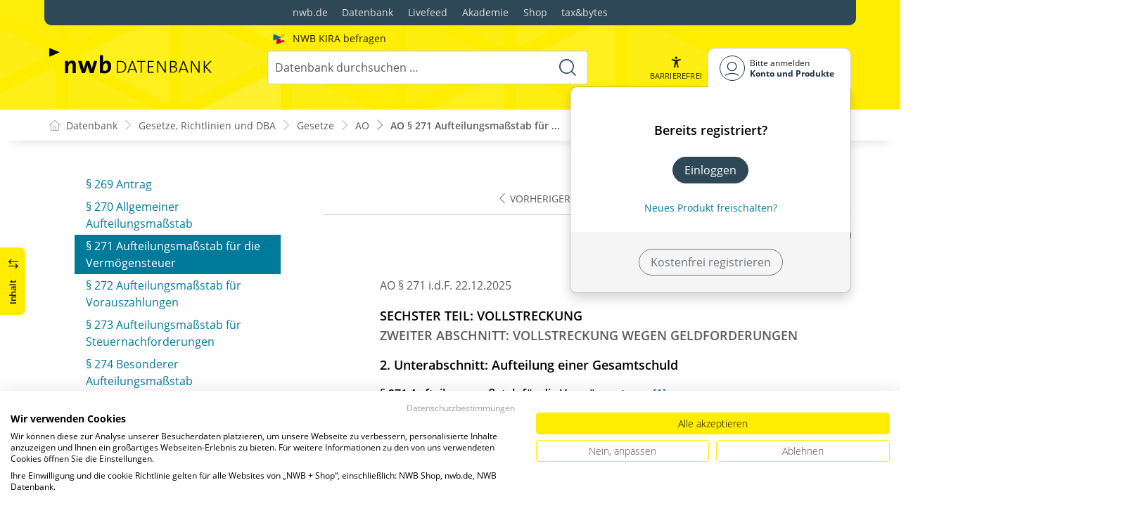

--- FILE ---
content_type: text/html; charset=utf-8
request_url: https://datenbank.nwb.de/Dokument/96822_271/
body_size: 118399
content:

<!DOCTYPE html>
<html lang="de">

<head>
    
<meta charset="utf-8" />
<meta http-equiv="X-UA-Compatible" content="IE=edge" />
<meta name="viewport" content="width=device-width, initial-scale=1, maximum-scale=1, shrink-to-fit=no" />

<title>AO &#xA7;&#xA0;271 Aufteilungsma&#xDF;stab f&#xFC;r die&#xA;&#x9;&#x9;&#x9;&#x9;&#x9; Verm&#xF6;gensteuer &#xA;&#x9;&#x9;&#x9;&#x9;&#x9;  - NWB Gesetze</title>

<link rel="apple-touch-icon" sizes="180x180" href="/favicons/nwb/apple-touch-icon.png" />
<link rel="icon" type="image/png" sizes="32x32" href="/favicons/nwb/favicon-32x32.png" />
<link rel="icon" type="image/png" sizes="16x16" href="/favicons/nwb/favicon-16x16.png" />

<meta name="robots" content="index, follow" />

    <link rel="canonical" href="https://datenbank.nwb.de/Dokument/96822_271/" />

    <script type="application/ld&#x2B;json">
        {
  "@context": "https://schema.org",
  "@type": "BreadcrumbList",
  "itemListElement": [
    {
      "@type": "ListItem",
      "position": 1,
      "name": "Gesetze, Richtlinien und DBA",
      "item": "https://datenbank.nwb.de/SearchResults/?Type=6xmjme2vx7ifyytep3ou\u0026skip=0"
    },
    {
      "@type": "ListItem",
      "position": 2,
      "name": "Gesetze",
      "item": "https://datenbank.nwb.de/SearchResults/?Type=lg7zsnxi067hlqdg4hqb\u0026skip=0"
    },
    {
      "@type": "ListItem",
      "position": 3,
      "name": "AO ",
      "item": "https://datenbank.nwb.de/Dokument/96822/"
    },
    {
      "@type": "ListItem",
      "position": 4,
      "name": "AO \u00A7\u00A0271 Aufteilungsma\u00DFstab f\u00FCr die\n\t\t\t\t\t Verm\u00F6gensteuer \n\t\t\t\t\t ",
      "item": "https://datenbank.nwb.de/Dokument/96822_271/"
    }
  ]
}
    </script>
<script src="/js/ProductImgErrorHandling.js?v=RQ4UQ8ussXuwRhWUACGTzNzLT5WJGHbL1hpX84tJtQs"></script>

    <meta name="description" content="NWB Datenbank" />
    <meta name="keywords" content="NWB, Datenbank, Livefeed" />
    <meta name="author" content="NWB Verlag GmbH &amp; Co. KG" />

    <meta name="msapplication-TileColor" content="#FFED00">
    <meta name="theme-color" content="#ffffff">

    <meta name="apple-itunes-app" content="app-id=id1639546261, app-argument=empty">

        <script src="https://consent.cookiefirst.com/sites/datenbank.nwb.de-3b26cc70-fb22-421c-af7c-7418457fd10c/consent.js"></script>
        <!-- Matomo Tag Manager -->
        <script>
            var _mtm = window._mtm = window._mtm || [];
            _mtm.push({'mtm.startTime': (new Date().getTime()), 'event': 'mtm.Start'});
            (function() {
                var d=document, g=d.createElement('script'), s=d.getElementsByTagName('script')[0];
                g.async=true; g.src='https://matomo.nwb.de/js/container_ilfV8mCh.js'; s.parentNode.insertBefore(g,s);
            })();
        </script>
        <!-- End Matomo Tag Manager -->

    
    <link rel="stylesheet" type="text/css" href="/NwbStyles/assets/css/contentx.css?v=-HgHL4E-1c-znYrcX7VewEf_NItTep6Aq9amdKS-CRI" />
    <link rel="stylesheet" type="text/css" href="/css/documentfunctions.css?v=UV_lDoFCQCAjbpVLadQr1BgFk-W4GUKE4y-b7GdC8Eo" />

    <style type="text/css">

        @media print {
            .no-print, .no-print * {
                display: none !important;
            }
        }


        .also-look-at .loadmore {
            cursor: pointer;
            text-align: right;
            font-size: 0.9em;
        }
    </style>



<meta property="og:locale" content="de_DE" />
<meta property="og:title" content="AO &#xA7;&#xA0;271 Aufteilungsma&#xDF;stab f&#xFC;r die&#xA;&#x9;&#x9;&#x9;&#x9;&#x9; Verm&#xF6;gensteuer &#xA;&#x9;&#x9;&#x9;&#x9;&#x9; " />
<meta property="og:site_name" content="NWB Datenbank" />
<meta property="og:url" content="https://datenbank.nwb.de/Dokument/96822_271/" />
<meta property="og:type" content="article" />
<meta property="article:publisher" content="NWB Verlag" />
<meta property="article:section" content="Gesetz" />
<meta property="article:published_time" content="2025-12-22T00:00:00.0000000+01:00" />
<meta property="article:modified_time" content="2026-01-08T11:58:12.0000000+00:00" />
<meta property="og:image:secure_url" content="/assets/images/DocTypes/Nwb/Gesetze_Richtlinien_DBA.jpg" />
<meta name="twitter:card" content="summary" />
<meta name="twitter:title" content="AO &#xA7;&#xA0;271 Aufteilungsma&#xDF;stab f&#xFC;r die&#xA;&#x9;&#x9;&#x9;&#x9;&#x9; Verm&#xF6;gensteuer &#xA;&#x9;&#x9;&#x9;&#x9;&#x9; " />
<meta name="twitter:image" content="/assets/images/DocTypes/Nwb/Gesetze_Richtlinien_DBA.jpg" />
 

    <link rel="stylesheet" href="/NwbStyles/assets/css/nwb.css?v=5CN2TwOV4rktxAyhMKP6etkAntZd-XfxVwQA2fs_9Kg" />
</head>

<body id="top" class="livefeed document see-also-at  logedout ">
    
    <!-- Header -->
    <header class="header">
        
<div class="container header-holder">
    <!-- Logo -->
    <a class="logo" href="/">
        <img src="/NwbStyles/assets/images/logo_nwb_datenbank.svg" alt="Datenbank">
    </a>
    <!-- Logo : END -->
    <!-- Search -->


<form action="/Search/DoTheSearch/" class="search mx-xl-3" method="get" name="dothesearchform" role="search">    <input type="hidden" name="linksource" value="TopSearch" />
        <div class="position-absolute ps-2 ai-position">
            <a class="ai-link" href="/?showAiSearch=true">
                <img class="me-1 ai-link--img" src="/NwbStyles/assets/images/logo-ai.svg" alt="Logo Künstliche Recherche Assisstenz">
                <span class="ai-link--text">
                    NWB KIRA befragen
                </span>
            </a>
        </div>
    <button class="btn btn-close d-lg-none" type="button">
        Schließen<i class="icon-close ms-2"></i>
    </button>
    <label class="visually-hidden" for="searchID">Suche</label>
    <input class="form-control globalSearchAutocomplete"
           id="searchID"
           type="search"
           placeholder="Datenbank durchsuchen &hellip;"
           name="searchInput"
           autocomplete="off" />
    <button class="btn btn-search" type="submit" aria-label="Suche starten" title="Suche">
        <i class="icon-search" aria-hidden="true" focusable="false"></i>
    </button>
</form>    <!-- Search : END -->

    <div class="header-right">


        <!-- UI -->
        <a class="btn-search header-btn d-lg-none" href="#" role="button" aria-label="Suchfunktion öffnen">
            <i class="icon-search"></i><span class="header-btn--desc">Suchen</span>
        </a>

        <a class="header-btn btn-a11y" href="#" onclick="toggleTheme(false)" role="button" 
            data-bs-toggle="tooltip" data-bs-placement="top" title="Barrierefrei-Modus" aria-label="Kontrast auf der Website erhöhen">
            <i class="icon-manikin accessibility-icon"></i>
            <span class="header-btn--desc">Barrierefrei</span>
        </a>


        <!-- UI : END -->
        <!-- Navi user -->
        <nav class="navbar navbar-expand-lg user-menu mx-0">
            <!-- Navi toggler-->
            <button class="navbar-toggler text-end d-lg-none"
                    data-bs-toggle="offcanvas"
                    data-bs-target="#offcanvasUserMenu"
                    type="button"
                    aria-controls="offcanvasUserMenu"
                    aria-label="Toggle Navigation">
                <span class="toggler-desc">
                    <i class="icon-user"></i>
                </span>
            </button>
            <!-- Navi toggler : END -->
            <!-- offcanvas-->
            <div class="offcanvas offcanvas-end" id="offcanvasUserMenu">
                <!-- offcanvas header -->
                <div class="offcanvas-header">
                    <div class="nav-salutation mt-2">
                        <span class="nav-salutation--name">Bitte einloggen</span>
                    </div>
                    <button class="navbar-btn-close"
                            type="button"
                            data-bs-dismiss="offcanvas"
                            aria-label="Toggle Navigation schließen">
                        <i class="icon-close icon-x1"></i>
                    </button>
                </div>
                <!-- offcanvas header : END -->
                <!-- offcanvas body -->
                <div class="offcanvas-body">
                    <div class="navbar-nav justify-content-end">
                        <!-- Navi user dropdown -->
                        <div class="dropdown text-lg-end">

                            <button class="btn btn-toggle d-none d-lg-flex" type="button" id="dropdownMenuButtonAccount" data-bs-toggle="dropdown" data-bs-display="static" aria-haspopup="true" aria-expanded="false" aria-label="Benutzerdropdownmenu">
                                <i class="icon-user"></i>
                                <span class="user-menu-btn">
                                    <span class="user-menu--name">Bitte anmelden</span>
                                    <span class="user-menu--product">
Konto und Produkte                                    </span>
                                </span>
                            </button>

                            <div class="dropdown-menu dropdown-menu-end" aria-labelledby="dropdownMenuButtonAccount">
                                <div class="overflow-hidden">
                                    <div class="mt-lg-4">
                                            <div class="mt-lg-4 text-center">
                                                <div class="p-4">
                                                    <div class="user-menu-title mb-4">Bereits registriert?</div>
                                                    <a class="btn btn-primary" href="https://service.nwb.de/customercare/public/login?nextUrl=https%3a%2f%2fdatenbank.nwb.de%2fDokument%2f96822_271%2f" aria-label="In der Datenbank einloggen">
                                                        Einloggen
                                                    </a>
                                                    <div class="mt-4">
                                                        <a class="link" href="https://service.nwb.de/customercare/public/login?mod=liz&amp;nextUrl=https%3a%2f%2fdatenbank.nwb.de%2fDokument%2f96822_271%2f" aria-label="Neues Produkt freischalten">Neues Produkt freischalten?</a>
                                                    </div>
                                                </div>
                                                <div class="bg-login border-bottom-radius mx-auto py-4 px-lg-4">
                                                    <a class="btn btn-outline-secondary" href="https://service.nwb.de/customercare/user/default?nextUrl=https%3a%2f%2fdatenbank.nwb.de%2fDokument%2f96822_271%2f" aria-label="Kostenfrei registrieren">Kostenfrei registrieren</a>
                                                </div>
                                            </div>
                                    </div>

                                </div>
                            </div>
                        </div>
                        <!-- Navi user dropdown : END -->
                    </div>
                </div>
                <!-- offcanvas body : END -->
            </div>
            <!-- offcanvas : END -->
        </nav>
        <!-- Navi user : END -->

    </div><!-- .header-righ -->
</div><!-- .header-holder -->

        
    </header><!-- Header : END -->
    <!-- Breadcrumb -->
    

    <nav aria-label="breadcrumb">
        <div class="container">
            <ol class="breadcrumb">

                    <li class="breadcrumb-item">
                        <a href="/" title="Zu Datenbank">
                            <span class="breadcrumb-root-icon me-md-2"></span>
                            <span class="d-none d-md-inline">Datenbank</span>
                        </a>
                    </li>




                        <li class="breadcrumb-item " aria-current="page">
                            <a href="/SearchResults/?Type=6xmjme2vx7ifyytep3ou&amp;skip=0" title="Gesetze, Richtlinien und DBA">Gesetze, Richtlinien und DBA</a>
                        </li>
                        <li class="breadcrumb-item " aria-current="page">
                            <a href="/SearchResults/?Type=lg7zsnxi067hlqdg4hqb&amp;skip=0" title="Gesetze">Gesetze</a>
                        </li>
                        <li class="breadcrumb-item " aria-current="page">
                            <a href="/Dokument/96822/" title="AO ">AO </a>
                        </li>
                        <li class="breadcrumb-item active" aria-current="page">
                            <a href="https://datenbank.nwb.de/Dokument/96822_271/" title="AO &#xA7;&#xA0;271 Aufteilungsma&#xDF;stab f&#xFC;r die&#xA;&#x9;&#x9;&#x9;&#x9;&#x9; Verm&#xF6;gensteuer &#xA;&#x9;&#x9;&#x9;&#x9;&#x9; ">AO &#xA7;&#xA0;271 Aufteilungsma&#xDF;stab f&#xFC;r ...</a>
                        </li>
            </ol>
        </div>
    </nav>

    <!-- Breadcrumb : END -->
    <!-- Main content -->
    <main class="container mt-3 mt-lg-5" role="main">
        

<!-- Sidebar offcanvas button -->
    <a class="sidebar-btn noloader" id="iv" href="#iv" role="button">
        <div class="sidebar-btn--title">
            <span class="d-none d-xl-inline">Inhalt</span>
            <i class="icon-arrow-switch ms-3"></i>
        </div>
    </a>

<div class="row offcanvas-enable preview-origin">


<aside class="aside start col-md col-lg-4 sidebar-offcanvas" data-sticky>
    <div class="aside-section" id="toc-layout">
        <div class="aside-header d-flex align-items-center">
            <div class="icon-circle-2 me-3"><i class="icon-topics"></i></div>
            <span class="aside-header--head">Inhaltsverzeichnis</span>
            <span class="ms-auto sidebar-btn-close"><i class="icon-close icon-x1"></i></span>
        </div>
        <div class="aside-content">
            <div class="scrolling">
                <div data-expandall="True" class="table-of-contents" id="table-of-contents"><div class="sticky-header"><div class="book-title-outer"><div class="book-title"><span class="book-title-oneliner">AO </span></div></div><div class="first open"></div><div class="second open"></div></div><div class="scrollable-wrapper"><div class="scrollable-content"><div class="scrollable-content-inner"><div class="wrapper"><ul class="tree"><li class="book-title no-childs"><span><span class="book-title-oneliner">AO </span></span></li><li class="open"><span><a href="/Dokument/96822/">Fassung</a></span></li><li class="toggle-chapter"><span>Erster Teil: Einleitende Vorschriften</span><ul><li class="toggle-chapter"><span>Erster Abschnitt: Anwendungsbereich</span><ul><li class="open" data-id="headline-id96822_1"><span><a href="/Dokument/96822_1/">§&nbsp;1 Anwendungsbereich</a></span></li><li class="open" data-id="headline-id96822_2"><span><a href="/Dokument/96822_2/">§&nbsp;2 Vorrang völkerrechtlicher Vereinbarungen</a></span></li><li class="open" data-id="headline-id96822_2a"><span><a href="/Dokument/96822_2a/">§&nbsp;2a Anwendungsbereich der Vorschriften über die Verarbeitung personenbezogener Daten</a></span></li></ul></li><li class="toggle-chapter"><span>Zweiter Abschnitt: Steuerliche Begriffsbestimmungen</span><ul><li class="open" data-id="headline-id96822_3"><span><a href="/Dokument/96822_3/">§&nbsp;3 Steuern, steuerliche Nebenleistungen</a></span></li><li class="open" data-id="headline-id96822_4"><span><a href="/Dokument/96822_4/">§&nbsp;4 Gesetz</a></span></li><li class="open" data-id="headline-id96822_5"><span><a href="/Dokument/96822_5/">§&nbsp;5 Ermessen</a></span></li><li class="open" data-id="headline-id96822_6"><span><a href="/Dokument/96822_6/">§&nbsp;6 Behörden, öffentliche und nicht-öffentliche Stellen, Finanzbehörden</a></span></li><li class="open" data-id="headline-id96822_7"><span><a href="/Dokument/96822_7/">§&nbsp;7 Amtsträger</a></span></li><li class="open" data-id="headline-id96822_8"><span><a href="/Dokument/96822_8/">§&nbsp;8 Wohnsitz</a></span></li><li class="open" data-id="headline-id96822_9"><span><a href="/Dokument/96822_9/">§&nbsp;9 Gewöhnlicher Aufenthalt</a></span></li><li class="open" data-id="headline-id96822_10"><span><a href="/Dokument/96822_10/">§&nbsp;10 Geschäftsleitung</a></span></li><li class="open" data-id="headline-id96822_11"><span><a href="/Dokument/96822_11/">§&nbsp;11 Sitz</a></span></li><li class="open" data-id="headline-id96822_12"><span><a href="/Dokument/96822_12/">§&nbsp;12 Betriebstätte</a></span></li><li class="open" data-id="headline-id96822_13"><span><a href="/Dokument/96822_13/">§&nbsp;13 Ständiger Vertreter</a></span></li><li class="open" data-id="headline-id96822_14"><span><a href="/Dokument/96822_14/">§&nbsp;14 Wirtschaftlicher Geschäftsbetrieb</a></span></li><li class="open" data-id="headline-id96822_14a"><span><a href="/Dokument/96822_14a/">§&nbsp;14a Personenvereinigungen</a></span></li><li class="open" data-id="headline-id96822_14b"><span><a href="/Dokument/96822_14b/">§&nbsp;14b Körperschaften mit Sitz im Ausland</a></span></li><li class="open" data-id="headline-id96822_15"><span><a href="/Dokument/96822_15/">§&nbsp;15 Angehörige</a></span></li></ul></li><li class="toggle-chapter"><span>Dritter Abschnitt: Zuständigkeit der Finanzbehörden</span><ul><li class="open" data-id="headline-id96822_16"><span><a href="/Dokument/96822_16/">§&nbsp;16 Sachliche Zuständigkeit</a></span></li><li class="open" data-id="headline-id96822_17"><span><a href="/Dokument/96822_17/">§&nbsp;17 Örtliche Zuständigkeit</a></span></li><li class="open" data-id="headline-id96822_18"><span><a href="/Dokument/96822_18/">§&nbsp;18 Gesonderte Feststellungen</a></span></li><li class="open" data-id="headline-id96822_19"><span><a href="/Dokument/96822_19/">§&nbsp;19 Steuern vom Einkommen und Vermögen natürlicher Personen</a></span></li><li class="open" data-id="headline-id96822_20"><span><a href="/Dokument/96822_20/">§&nbsp;20 Steuern vom Einkommen und Vermögen der Körperschaften, Personenvereinigungen, Vermögensmassen</a></span></li><li class="open" data-id="headline-id96822_20a"><span><a href="/Dokument/96822_20a/">§&nbsp;20a Steuern vom Einkommen bei Bauleistungen</a></span></li><li class="open" data-id="headline-id96822_21"><span><a href="/Dokument/96822_21/">§&nbsp;21 Umsatzsteuer</a></span></li><li class="open" data-id="headline-id96822_22"><span><a href="/Dokument/96822_22/">§&nbsp;22 Realsteuern</a></span></li><li class="open" data-id="headline-id96822_22a"><span><a href="/Dokument/96822_22a/">§&nbsp;22a Zuständigkeit auf dem Festlandsockel oder an der ausschließlichen Wirtschaftszone</a></span></li><li class="open" data-id="headline-id96822_23"><span><a href="/Dokument/96822_23/">§&nbsp;23 Einfuhr- und Ausfuhrabgaben und Verbrauchsteuern</a></span></li><li class="open" data-id="headline-id96822_24"><span><a href="/Dokument/96822_24/">§&nbsp;24 Ersatzzuständigkeit</a></span></li><li class="open" data-id="headline-id96822_25"><span><a href="/Dokument/96822_25/">§&nbsp;25 Mehrfache örtliche Zuständigkeit</a></span></li><li class="open" data-id="headline-id96822_26"><span><a href="/Dokument/96822_26/">§&nbsp;26 Zuständigkeitswechsel</a></span></li><li class="open" data-id="headline-id96822_27"><span><a href="/Dokument/96822_27/">§&nbsp;27 Zuständigkeitsvereinbarung</a></span></li><li class="open" data-id="headline-id96822_28"><span><a href="/Dokument/96822_28/">§&nbsp;28 Zuständigkeitsstreit</a></span></li><li class="open" data-id="headline-id96822_29"><span><a href="/Dokument/96822_29/">§&nbsp;29 Gefahr im Verzug</a></span></li><li class="open" data-id="headline-id96822_29a"><span><a href="/Dokument/96822_29a/">§ 29a Unterstützung des örtlich zuständigen Finanzamts auf Anweisung der vorgesetzten Finanzbehörde</a></span></li></ul></li><li class="toggle-chapter"><span>Vierter Abschnitt: Verarbeitung geschützter Daten und Steuergeheimnis</span><ul><li class="open" data-id="headline-id96822_29b"><span><a href="/Dokument/96822_29b/">§&nbsp;29b Verarbeitung personenbezogener Daten durch Finanzbehörden</a></span></li><li class="open" data-id="headline-id96822_29c"><span><a href="/Dokument/96822_29c/">§&nbsp;29c Verarbeitung personenbezogener Daten durch Finanzbehörden zu anderen Zwecken</a></span></li><li class="open" data-id="headline-id96822_30"><span><a href="/Dokument/96822_30/">§&nbsp;30 Steuergeheimnis</a></span></li><li class="open" data-id="headline-id96822_31"><span><a href="/Dokument/96822_31/">§&nbsp;31 Mitteilung von Besteuerungsgrundlagen</a></span></li><li class="open" data-id="headline-id96822_31a"><span><a href="/Dokument/96822_31a/">§&nbsp;31a Mitteilungen zur Bekämpfung der illegalen Beschäftigung und des Leistungsmissbrauchs</a></span></li><li class="open" data-id="headline-id96822_31b"><span><a href="/Dokument/96822_31b/">§&nbsp;31b Mitteilungen zur Bekämpfung der Geldwäsche und der Terrorismusfinanzierung</a></span></li><li class="open" data-id="headline-id96822_31c"><span><a href="/Dokument/96822_31c/">§&nbsp;31c Verarbeitung besonderer Kategorien personenbezogener Daten durch Finanzbehörden zu statistischen Zwecken</a></span></li></ul></li><li class="toggle-chapter"><span>Fünfter Abschnitt: Haftungsbeschränkung für Amtsträger</span><ul><li class="open" data-id="headline-id96822_32"><span><a href="/Dokument/96822_32/">§&nbsp;32 Haftungsbeschränkung für Amtsträger</a></span></li></ul></li><li class="toggle-chapter"><span>Sechster Abschnitt: Rechte der betroffenen Person</span><ul><li class="open" data-id="headline-id96822_32a"><span><a href="/Dokument/96822_32a/">§&nbsp;32a Informationspflicht der Finanzbehörde bei Erhebung personenbezogener Daten bei betroffenen Personen</a></span></li><li class="open" data-id="headline-id96822_32b"><span><a href="/Dokument/96822_32b/">§&nbsp;32b Informationspflicht der Finanzbehörde, wenn personenbezogene Daten nicht bei der betroffenen Person erhoben wurden</a></span></li><li class="open" data-id="headline-id96822_32c"><span><a href="/Dokument/96822_32c/">§&nbsp;32c Auskunftsrecht der betroffenen Person</a></span></li><li class="open" data-id="headline-id96822_32d"><span><a href="/Dokument/96822_32d/">§&nbsp;32d Form der Information oder Auskunftserteilung</a></span></li><li class="open" data-id="headline-id96822_32e"><span><a href="/Dokument/96822_32e/">§&nbsp;32e Verhältnis zu anderen Auskunfts- und Informationszugangsansprüchen</a></span></li><li class="open" data-id="headline-id96822_32f"><span><a href="/Dokument/96822_32f/">§&nbsp;32f Recht auf Berichtigung und Löschung, Widerspruchsrecht</a></span></li></ul></li><li class="toggle-chapter"><span>Siebter Abschnitt: Datenschutzaufsicht, Gerichtlicher Rechtsschutz in datenschutzrechtlichen Angelegenheiten</span><ul><li class="open" data-id="headline-id96822_32g"><span><a href="/Dokument/96822_32g/">§&nbsp;32g Datenschutzbeauftragte der Finanzbehörden</a></span></li><li class="open" data-id="headline-id96822_32h"><span><a href="/Dokument/96822_32h/">§&nbsp;32h Datenschutzrechtliche Aufsicht, Datenschutz-Folgenabschätzung</a></span></li><li class="open" data-id="headline-id96822_32i"><span><a href="/Dokument/96822_32i/">§&nbsp;32i Gerichtlicher Rechtsschutz</a></span></li><li class="open" data-id="headline-id96822_32j"><span><a href="/Dokument/96822_32j/">§&nbsp;32j Antrag auf gerichtliche Entscheidung bei angenommener Rechtswidrigkeit eines Angemessenheitsbeschlusses der Europäischen Kommission</a></span></li></ul></li></ul></li><li class="toggle-chapter"><span>Zweiter Teil: Steuerschuldrecht</span><ul><li class="toggle-chapter"><span>Erster Abschnitt: Steuerpflichtiger</span><ul><li class="open" data-id="headline-id96822_33"><span><a href="/Dokument/96822_33/">§&nbsp;33 Steuerpflichtiger</a></span></li><li class="open" data-id="headline-id96822_34"><span><a href="/Dokument/96822_34/">§&nbsp;34 Pflichten der gesetzlichen Vertreter und der Vermögensverwalter</a></span></li><li class="open" data-id="headline-id96822_35"><span><a href="/Dokument/96822_35/">§&nbsp;35 Pflichten des Verfügungsberechtigten</a></span></li><li class="open" data-id="headline-id96822_36"><span><a href="/Dokument/96822_36/">§&nbsp;36 Erlöschen der Vertretungsmacht</a></span></li></ul></li><li class="toggle-chapter"><span>Zweiter Abschnitt: Steuerschuldverhältnis</span><ul><li class="open" data-id="headline-id96822_37"><span><a href="/Dokument/96822_37/">§&nbsp;37 Ansprüche aus dem Steuerschuldverhältnis</a></span></li><li class="open" data-id="headline-id96822_38"><span><a href="/Dokument/96822_38/">§&nbsp;38 Entstehung der Ansprüche aus dem Steuerschuldverhältnis</a></span></li><li class="open" data-id="headline-id96822_39"><span><a href="/Dokument/96822_39/">§&nbsp;39 Zurechnung</a></span></li><li class="open" data-id="headline-id96822_40"><span><a href="/Dokument/96822_40/">§&nbsp;40 Gesetz- oder sittenwidriges Handeln</a></span></li><li class="open" data-id="headline-id96822_41"><span><a href="/Dokument/96822_41/">§&nbsp;41 Unwirksame Rechtsgeschäfte</a></span></li><li class="open" data-id="headline-id96822_42"><span><a href="/Dokument/96822_42/">§&nbsp;42 Missbrauch von rechtlichen Gestaltungsmöglichkeiten</a></span></li><li class="open" data-id="headline-id96822_43"><span><a href="/Dokument/96822_43/">§&nbsp;43 Steuerschuldner, Steuervergütungsgläubiger</a></span></li><li class="open" data-id="headline-id96822_44"><span><a href="/Dokument/96822_44/">§&nbsp;44 Gesamtschuldner</a></span></li><li class="open" data-id="headline-id96822_45"><span><a href="/Dokument/96822_45/">§&nbsp;45 Gesamtrechtsnachfolge</a></span></li><li class="open" data-id="headline-id96822_46"><span><a href="/Dokument/96822_46/">§&nbsp;46 Abtretung, Verpfändung, Pfändung</a></span></li><li class="open" data-id="headline-id96822_47"><span><a href="/Dokument/96822_47/">§&nbsp;47 Erlöschen</a></span></li><li class="open" data-id="headline-id96822_48"><span><a href="/Dokument/96822_48/">§&nbsp;48 Leistung durch Dritte, Haftung Dritter</a></span></li><li class="open" data-id="headline-id96822_49"><span><a href="/Dokument/96822_49/">§&nbsp;49 Verschollenheit</a></span></li><li class="open" data-id="headline-id96822_50"><span><a href="/Dokument/96822_50/">§&nbsp;50 Erlöschen und Unbedingtwerden der Verbrauchsteuer, Übergang der bedingten Verbrauchsteuerschuld</a></span></li></ul></li><li class="toggle-chapter"><span>Dritter Abschnitt: Steuerbegünstigte Zwecke</span><ul><li class="open" data-id="headline-id96822_51"><span><a href="/Dokument/96822_51/">§&nbsp;51 Allgemeines</a></span></li><li class="open" data-id="headline-id96822_52"><span><a href="/Dokument/96822_52/">§&nbsp;52 Gemeinnützige Zwecke</a></span></li><li class="open" data-id="headline-id96822_53"><span><a href="/Dokument/96822_53/">§&nbsp;53 Mildtätige Zwecke</a></span></li><li class="open" data-id="headline-id96822_54"><span><a href="/Dokument/96822_54/">§&nbsp;54 Kirchliche Zwecke</a></span></li><li class="open" data-id="headline-id96822_55"><span><a href="/Dokument/96822_55/">§&nbsp;55 Selbstlosigkeit</a></span></li><li class="open" data-id="headline-id96822_56"><span><a href="/Dokument/96822_56/">§&nbsp;56 Ausschließlichkeit</a></span></li><li class="open" data-id="headline-id96822_57"><span><a href="/Dokument/96822_57/">§&nbsp;57 Unmittelbarkeit</a></span></li><li class="open" data-id="headline-id96822_58"><span><a href="/Dokument/96822_58/">§&nbsp;58 Steuerlich unschädliche Betätigungen</a></span></li><li class="open" data-id="headline-id96822_58a"><span><a href="/Dokument/96822_58a/">§&nbsp;58a Vertrauensschutz bei Mittelweitergaben</a></span></li><li class="open" data-id="headline-id96822_59"><span><a href="/Dokument/96822_59/">§&nbsp;59 Voraussetzung der Steuervergünstigung</a></span></li><li class="open" data-id="headline-id96822_60"><span><a href="/Dokument/96822_60/">§&nbsp;60 Anforderungen an die Satzung</a></span></li><li class="open" data-id="headline-id96822_60a"><span><a href="/Dokument/96822_60a/">§&nbsp;60a Feststellung der satzungsmäßigen Voraussetzungen</a></span></li><li class="open" data-id="headline-id96822_60b"><span><a href="/Dokument/96822_60b/">§&nbsp;60b Zuwendungsempfängerregister</a></span></li><li class="open" data-id="headline-id96822_61"><span><a href="/Dokument/96822_61/">§&nbsp;61 Satzungsmäßige Vermögensbindung</a></span></li><li class="open" data-id="headline-id96822_62"><span><a href="/Dokument/96822_62/">§&nbsp;62 Rücklagen und Vermögensbildung</a></span></li><li class="open" data-id="headline-id96822_63"><span><a href="/Dokument/96822_63/">§&nbsp;63 Anforderungen an die tatsächliche Geschäftsführung</a></span></li><li class="open" data-id="headline-id96822_64"><span><a href="/Dokument/96822_64/">§&nbsp;64 Steuerpflichtige wirtschaftliche Geschäftsbetriebe</a></span></li><li class="open" data-id="headline-id96822_65"><span><a href="/Dokument/96822_65/">§&nbsp;65 Zweckbetrieb</a></span></li><li class="open" data-id="headline-id96822_66"><span><a href="/Dokument/96822_66/">§&nbsp;66 Wohlfahrtspflege</a></span></li><li class="open" data-id="headline-id96822_67"><span><a href="/Dokument/96822_67/">§&nbsp;67 Krankenhäuser</a></span></li><li class="open" data-id="headline-id96822_67a"><span><a href="/Dokument/96822_67a/">§&nbsp;67a Sportliche Veranstaltungen</a></span></li><li class="open" data-id="headline-id96822_68"><span><a href="/Dokument/96822_68/">§&nbsp;68 Einzelne Zweckbetriebe</a></span></li></ul></li><li class="toggle-chapter"><span>Vierter Abschnitt: Haftung</span><ul><li class="open" data-id="headline-id96822_69"><span><a href="/Dokument/96822_69/">§&nbsp;69 Haftung der Vertreter</a></span></li><li class="open" data-id="headline-id96822_70"><span><a href="/Dokument/96822_70/">§&nbsp;70 Haftung des Vertretenen</a></span></li><li class="open" data-id="headline-id96822_71"><span><a href="/Dokument/96822_71/">§&nbsp;71 Haftung des Steuerhinterziehers und des Steuerhehlers</a></span></li><li class="open" data-id="headline-id96822_72"><span><a href="/Dokument/96822_72/">§&nbsp;72 Haftung bei Verletzung der Pflicht zur Kontenwahrheit</a></span></li><li class="open" data-id="headline-id96822_72a"><span><a href="/Dokument/96822_72a/">§ 72a Haftung Dritter bei Datenübermittlungen an Finanzbehörden</a></span></li><li class="open" data-id="headline-id96822_73"><span><a href="/Dokument/96822_73/">§&nbsp;73 Haftung bei Organschaft</a></span></li><li class="open" data-id="headline-id96822_74"><span><a href="/Dokument/96822_74/">§&nbsp;74 Haftung des Eigentümers von Gegenständen</a></span></li><li class="open" data-id="headline-id96822_75"><span><a href="/Dokument/96822_75/">§&nbsp;75 Haftung des Betriebsübernehmers</a></span></li><li class="open" data-id="headline-id96822_76"><span><a href="/Dokument/96822_76/">§&nbsp;76 Sachhaftung</a></span></li><li class="open" data-id="headline-id96822_77"><span><a href="/Dokument/96822_77/">§&nbsp;77 Duldungspflicht</a></span></li></ul></li></ul></li><li class="toggle-chapter"><span>Dritter Teil: Allgemeine Verfahrensvorschriften</span><ul><li class="toggle-chapter"><span>Erster Abschnitt: Verfahrensgrundsätze</span><ul><li class="toggle-chapter"><span>1. Unterabschnitt: Beteiligung am Verfahren</span><ul><li class="open" data-id="headline-id96822_78"><span><a href="/Dokument/96822_78/">§&nbsp;78 Beteiligte</a></span></li><li class="open" data-id="headline-id96822_79"><span><a href="/Dokument/96822_79/">§&nbsp;79 Handlungsfähigkeit</a></span></li><li class="open" data-id="headline-id96822_80"><span><a href="/Dokument/96822_80/">§&nbsp;80 Bevollmächtigte und Beistände</a></span></li><li class="open" data-id="headline-id96822_80a"><span><a href="/Dokument/96822_80a/">§ 80a Elektronische Übermittlung von Vollmachtsdaten an Landesfinanzbehörden</a></span></li><li class="open" data-id="headline-id96822_81"><span><a href="/Dokument/96822_81/">§&nbsp;81 Bestellung eines Vertreters von Amts wegen</a></span></li></ul></li><li class="toggle-chapter"><span>2. Unterabschnitt: Ausschließung und Ablehnung von Amtsträgern und anderen Personen</span><ul><li class="open" data-id="headline-id96822_82"><span><a href="/Dokument/96822_82/">§&nbsp;82 Ausgeschlossene Personen</a></span></li><li class="open" data-id="headline-id96822_83"><span><a href="/Dokument/96822_83/">§&nbsp;83 Besorgnis der Befangenheit</a></span></li><li class="open" data-id="headline-id96822_84"><span><a href="/Dokument/96822_84/">§&nbsp;84 Ablehnung von Mitgliedern eines Ausschusses</a></span></li></ul></li><li class="toggle-chapter"><span>3. Unterabschnitt: Besteuerungsgrundsätze, Beweismittel</span><ul><li class="toggle-chapter"><span>I. Allgemeines</span><ul><li class="open" data-id="headline-id96822_85"><span><a href="/Dokument/96822_85/">§&nbsp;85 Besteuerungsgrundsätze</a></span></li><li class="open" data-id="headline-id96822_86"><span><a href="/Dokument/96822_86/">§&nbsp;86 Beginn des Verfahrens</a></span></li><li class="open" data-id="headline-id96822_87"><span><a href="/Dokument/96822_87/">§&nbsp;87 Amtssprache</a></span></li><li class="open" data-id="headline-id96822_87a"><span><a href="/Dokument/96822_87a/">§&nbsp;87a Elektronische Kommunikation</a></span></li><li class="open" data-id="headline-id96822_87b"><span><a href="/Dokument/96822_87b/">§ 87b Bedingungen für die elektronische Übermittlung von Daten an Finanzbehörden</a></span></li><li class="open" data-id="headline-id96822_87c"><span><a href="/Dokument/96822_87c/">§ 87c Nicht amtliche Datenverarbeitungsprogramme für das Besteuerungsverfahren</a></span></li><li class="open" data-id="headline-id96822_87d"><span><a href="/Dokument/96822_87d/">§ 87d Datenübermittlungen an Finanzbehörden im Auftrag</a></span></li><li class="open" data-id="headline-id96822_87e"><span><a href="/Dokument/96822_87e/">§ 87e Ausnahmeregelung für Einfuhr- und Ausfuhrabgaben, Verbrauchsteuern und die Luftverkehrsteuer</a></span></li><li class="open" data-id="headline-id96822_88"><span><a href="/Dokument/96822_88/">§&nbsp;88 Untersuchungsgrundsatz</a></span></li><li class="open" data-id="headline-id96822_88a"><span><a href="/Dokument/96822_88a/">§&nbsp;88a Sammlung von geschützten Daten</a></span></li><li class="open" data-id="headline-id96822_88b"><span><a href="/Dokument/96822_88b/">§ 88b Länderübergreifender Abruf und Verwendung von Daten zur Verhütung, Ermittlung und Verfolgung von Steuerverkürzungen</a></span></li><li class="open" data-id="headline-id96822_88c"><span><a href="/Dokument/96822_88c/">§ 88c Informationsaustausch über kapitalmarktbezogene Gestaltungen</a></span></li><li class="open" data-id="headline-id96822_89"><span><a href="/Dokument/96822_89/">§&nbsp;89 Beratung, Auskunft</a></span></li><li class="open" data-id="headline-id96822_89a"><span><a href="/Dokument/96822_89a/">§&nbsp;89a Vorabverständigungsverfahren</a></span></li><li class="open" data-id="headline-id96822_89b"><span><a href="/Dokument/96822_89b/">§&nbsp;89b Internationale Risikobewertungsverfahren</a></span></li><li class="open" data-id="headline-id96822_90"><span><a href="/Dokument/96822_90/">§&nbsp;90 Mitwirkungspflichten der Beteiligten</a></span></li><li class="open" data-id="headline-id96822_91"><span><a href="/Dokument/96822_91/">§&nbsp;91 Anhörung Beteiligter</a></span></li><li class="open" data-id="headline-id96822_92"><span><a href="/Dokument/96822_92/">§&nbsp;92 Beweismittel</a></span></li></ul></li><li class="toggle-chapter"><span>II. Beweis durch Auskünfte und Sachverständigengutachten</span><ul><li class="open" data-id="headline-id96822_93"><span><a href="/Dokument/96822_93/">§&nbsp;93 Auskunftspflicht der Beteiligten und anderer Personen</a></span></li><li class="open" data-id="headline-id96822_93a"><span><a href="/Dokument/96822_93a/">§&nbsp;93a Allgemeine Mitteilungspflichten</a></span></li><li class="open" data-id="headline-id96822_93b"><span><a href="/Dokument/96822_93b/">§ 93b Automatisierter Abruf von Kontoinformationen</a></span></li><li class="open" data-id="headline-id96822_93c"><span><a href="/Dokument/96822_93c/">§ 93c Datenübermittlung durch Dritte</a></span></li><li class="open" data-id="headline-id96822_93d"><span><a href="/Dokument/96822_93d/">§ 93d Verordnungsermächtigung</a></span></li><li class="open" data-id="headline-id96822_94"><span><a href="/Dokument/96822_94/">§&nbsp;94 Eidliche Vernehmung</a></span></li><li class="open" data-id="headline-id96822_95"><span><a href="/Dokument/96822_95/">§&nbsp;95 Versicherung an Eides statt</a></span></li><li class="open" data-id="headline-id96822_96"><span><a href="/Dokument/96822_96/">§&nbsp;96 Hinzuziehung von Sachverständigen</a></span></li></ul></li><li class="toggle-chapter"><span>III. Beweis durch Urkunden und Augenschein</span><ul><li class="open" data-id="headline-id96822_97"><span><a href="/Dokument/96822_97/">§&nbsp;97 Vorlage von Urkunden</a></span></li><li class="open" data-id="headline-id96822_98"><span><a href="/Dokument/96822_98/">§&nbsp;98 Einnahme des Augenscheins</a></span></li><li class="open" data-id="headline-id96822_99"><span><a href="/Dokument/96822_99/">§&nbsp;99 Betreten von Grundstücken und Räumen</a></span></li><li class="open" data-id="headline-id96822_100"><span><a href="/Dokument/96822_100/">§&nbsp;100 Vorlage von Wertsachen</a></span></li></ul></li><li class="toggle-chapter"><span>IV. Auskunfts- und Vorlageverweigerungsrechte</span><ul><li class="open" data-id="headline-id96822_101"><span><a href="/Dokument/96822_101/">§&nbsp;101 Auskunfts- und Eidesverweigerungsrecht der Angehörigen</a></span></li><li class="open" data-id="headline-id96822_102"><span><a href="/Dokument/96822_102/">§&nbsp;102 Auskunftsverweigerungsrecht zum Schutz bestimmter Berufsgeheimnisse</a></span></li><li class="open" data-id="headline-id96822_103"><span><a href="/Dokument/96822_103/">§&nbsp;103 Auskunftsverweigerungsrecht bei Gefahr der Verfolgung wegen einer Straftat oder einer Ordnungswidrigkeit</a></span></li><li class="open" data-id="headline-id96822_104"><span><a href="/Dokument/96822_104/">§&nbsp;104 Verweigerung der Erstattung eines Gutachtens und der Vorlage von Urkunden</a></span></li><li class="open" data-id="headline-id96822_105"><span><a href="/Dokument/96822_105/">§&nbsp;105 Verhältnis der Auskunfts- und Vorlagepflicht zur Schweigepflicht öffentlicher Stellen</a></span></li><li class="open" data-id="headline-id96822_106"><span><a href="/Dokument/96822_106/">§&nbsp;106 Beschränkung der Auskunfts- und Vorlagepflicht bei Beeinträchtigung des staatlichen Wohls</a></span></li></ul></li><li class="toggle-chapter"><span>V. Entschädigung der Auskunftspflichtigen und der Sachverständigen</span><ul><li class="open" data-id="headline-id96822_107"><span><a href="/Dokument/96822_107/">§&nbsp;107 Entschädigung der Auskunftspflichtigen und der Sachverständigen</a></span></li></ul></li></ul></li><li class="toggle-chapter"><span>4. Unterabschnitt: Fristen, Termine, Wiedereinsetzung</span><ul><li class="open" data-id="headline-id96822_108"><span><a href="/Dokument/96822_108/">§&nbsp;108 Fristen und Termine</a></span></li><li class="open" data-id="headline-id96822_109"><span><a href="/Dokument/96822_109/">§&nbsp;109 Verlängerung von Fristen</a></span></li><li class="open" data-id="headline-id96822_110"><span><a href="/Dokument/96822_110/">§&nbsp;110 Wiedereinsetzung in den vorigen Stand</a></span></li></ul></li><li class="toggle-chapter"><span>5. Unterabschnitt: Rechts- und Amtshilfe</span><ul><li class="open" data-id="headline-id96822_111"><span><a href="/Dokument/96822_111/">§&nbsp;111 Amtshilfepflicht</a></span></li><li class="open" data-id="headline-id96822_112"><span><a href="/Dokument/96822_112/">§&nbsp;112 Voraussetzungen und Grenzen der Amtshilfe</a></span></li><li class="open" data-id="headline-id96822_113"><span><a href="/Dokument/96822_113/">§&nbsp;113 Auswahl der Behörde</a></span></li><li class="open" data-id="headline-id96822_114"><span><a href="/Dokument/96822_114/">§&nbsp;114 Durchführung der Amtshilfe</a></span></li><li class="open" data-id="headline-id96822_115"><span><a href="/Dokument/96822_115/">§&nbsp;115 Kosten der Amtshilfe</a></span></li><li class="open" data-id="headline-id96822_116"><span><a href="/Dokument/96822_116/">§&nbsp;116 Anzeige von Steuerstraftaten</a></span></li><li class="open" data-id="headline-id96822_117"><span><a href="/Dokument/96822_117/">§&nbsp;117 Zwischenstaatliche Rechts- und Amtshilfe in Steuersachen</a></span></li><li class="open" data-id="headline-id96822_117a"><span><a href="/Dokument/96822_117a/">§&nbsp;117a Übermittlung personenbezogener Daten an Mitgliedstaaten der Europäischen Union</a></span></li><li class="open" data-id="headline-id96822_117b"><span><a href="/Dokument/96822_117b/">§&nbsp;117b Verwendung von den nach dem Rahmenbeschluss 2006/960/JI des Rates übermittelten Daten</a></span></li><li class="open" data-id="headline-id96822_117c"><span><a href="/Dokument/96822_117c/">§&nbsp;117c Umsetzung innerstaatlich anwendbarer völkerrechtlicher Vereinbarungen zur Förderung der Steuerehrlichkeit bei internationalen Sachverhalten</a></span></li><li class="open" data-id="headline-id96822_117d"><span><a href="/Dokument/96822_117d/">§&nbsp;117d Statistiken über die zwischenstaatliche Amts- und Rechtshilfe</a></span></li><li class="open" data-id="headline-id96822_117e"><span><a href="/Dokument/96822_117e/">§&nbsp;117e Besondere Formen der Amtshilfe mit Drittstaaten</a></span></li></ul></li></ul></li><li class="toggle-chapter"><span>Zweiter Abschnitt: Verwaltungsakte</span><ul><li class="open" data-id="headline-id96822_118"><span><a href="/Dokument/96822_118/">§&nbsp;118 Begriff des Verwaltungsakts</a></span></li><li class="open" data-id="headline-id96822_119"><span><a href="/Dokument/96822_119/">§&nbsp;119 Bestimmtheit und Form des Verwaltungsakts</a></span></li><li class="open" data-id="headline-id96822_120"><span><a href="/Dokument/96822_120/">§&nbsp;120 Nebenbestimmungen zum Verwaltungsakt</a></span></li><li class="open" data-id="headline-id96822_121"><span><a href="/Dokument/96822_121/">§&nbsp;121 Begründung des Verwaltungsakts</a></span></li><li class="open" data-id="headline-id96822_122"><span><a href="/Dokument/96822_122/">§&nbsp;122 Bekanntgabe des Verwaltungsakts</a></span></li><li class="open" data-id="headline-id96822_122a"><span><a href="/Dokument/96822_122a/">§ 122a Bekanntgabe von Verwaltungsakten durch Bereitstellung zum Datenabruf</a></span></li><li class="open" data-id="headline-id96822_123"><span><a href="/Dokument/96822_123/">§&nbsp;123 Bestellung eines Empfangsbevollmächtigten</a></span></li><li class="open" data-id="headline-id96822_124"><span><a href="/Dokument/96822_124/">§&nbsp;124 Wirksamkeit des Verwaltungsakts</a></span></li><li class="open" data-id="headline-id96822_125"><span><a href="/Dokument/96822_125/">§&nbsp;125 Nichtigkeit des Verwaltungsakts</a></span></li><li class="open" data-id="headline-id96822_126"><span><a href="/Dokument/96822_126/">§&nbsp;126 Heilung von Verfahrens- und Formfehlern</a></span></li><li class="open" data-id="headline-id96822_127"><span><a href="/Dokument/96822_127/">§&nbsp;127 Folgen von Verfahrens- und Formfehlern</a></span></li><li class="open" data-id="headline-id96822_128"><span><a href="/Dokument/96822_128/">§&nbsp;128 Umdeutung eines fehlerhaften Verwaltungsakts</a></span></li><li class="open" data-id="headline-id96822_129"><span><a href="/Dokument/96822_129/">§&nbsp;129 Offenbare Unrichtigkeiten beim Erlass eines Verwaltungsakts</a></span></li><li class="open" data-id="headline-id96822_130"><span><a href="/Dokument/96822_130/">§&nbsp;130 Rücknahme eines rechtswidrigen Verwaltungsakts</a></span></li><li class="open" data-id="headline-id96822_131"><span><a href="/Dokument/96822_131/">§&nbsp;131 Widerruf eines rechtmäßigen Verwaltungsakts</a></span></li><li class="open" data-id="headline-id96822_132"><span><a href="/Dokument/96822_132/">§&nbsp;132 Rücknahme, Widerruf, Aufhebung und Änderung im Rechtsbehelfsverfahren</a></span></li><li class="open" data-id="headline-id96822_133"><span><a href="/Dokument/96822_133/">§&nbsp;133 Rückgabe von Urkunden und Sachen</a></span></li></ul></li></ul></li><li class="toggle-chapter"><span>Vierter Teil: Durchführung der Besteuerung</span><ul><li class="toggle-chapter"><span>Erster Abschnitt: Erfassung der Steuerpflichtigen</span><ul><li class="toggle-chapter"><span>1. Unterabschnitt: Personenstands- und Betriebsaufnahme</span><ul><li class="open" data-id="headline-id96822_134"><span><a href="/Dokument/96822_134/">§§&nbsp;134 bis 136 (weggefallen)</a></span></li></ul></li><li class="toggle-chapter"><span>2. Unterabschnitt: Anzeigepflichten</span><ul><li class="open" data-id="headline-id96822_137"><span><a href="/Dokument/96822_137/">§&nbsp;137 Steuerliche Erfassung von Körperschaften, Vereinigungen und Vermögensmassen</a></span></li><li class="open" data-id="headline-id96822_138"><span><a href="/Dokument/96822_138/">§&nbsp;138 Anzeigen über die Erwerbstätigkeit</a></span></li><li class="open" data-id="headline-id96822_138a"><span><a href="/Dokument/96822_138a/">§&nbsp;138a Länderbezogener Bericht multinationaler Unternehmensgruppen</a></span></li><li class="open" data-id="headline-id96822_138b"><span><a href="/Dokument/96822_138b/">§&nbsp;138b Mitteilungspflicht Dritter über Beziehungen inländischer Steuerpflichtiger zu Drittstaat-Gesellschaften</a></span></li><li class="open" data-id="headline-id96822_138c"><span><a href="/Dokument/96822_138c/">§&nbsp;138c Verordnungsermächtigung</a></span></li><li class="open" data-id="headline-id96822_138d"><span><a href="/Dokument/96822_138d/">§&nbsp;138d Pflicht zur Mitteilung grenzüberschreitender Steuergestaltungen</a></span></li><li class="open" data-id="headline-id96822_138e"><span><a href="/Dokument/96822_138e/">§&nbsp;138e Kennzeichen grenzüberschreitender Steuergestaltungen</a></span></li><li class="open" data-id="headline-id96822_138f"><span><a href="/Dokument/96822_138f/">§&nbsp;138f Verfahren zur Mitteilung grenzüberschreitender Steuergestaltungen durch Intermediäre</a></span></li><li class="open" data-id="headline-id96822_138g"><span><a href="/Dokument/96822_138g/">§&nbsp;138g Verfahren zur Mitteilung grenzüberschreitender Steuergestaltungen durch Nutzer</a></span></li><li class="open" data-id="headline-id96822_138h"><span><a href="/Dokument/96822_138h/">§&nbsp;138h Mitteilungen bei marktfähigen grenzüberschreitenden Steuergestaltungen</a></span></li><li class="open" data-id="headline-id96822_138i"><span><a href="/Dokument/96822_138i/">§&nbsp;138i Information der Landesfinanzbehörden</a></span></li><li class="open" data-id="headline-id96822_138j"><span><a href="/Dokument/96822_138j/">§&nbsp;138j Auswertung der Mitteilungen grenzüberschreitender Steuergestaltungen</a></span></li><li class="open" data-id="headline-id96822_138k"><span><a href="/Dokument/96822_138k/">§&nbsp;138k Angabe der grenzüberschreitenden Steuergestaltung in der Steuererklärung</a></span></li><li class="open" data-id="headline-id96822_139"><span><a href="/Dokument/96822_139/">§&nbsp;139 Anmeldung von Betrieben in besonderen Fällen</a></span></li></ul></li><li class="toggle-chapter"><span>3. Unterabschnitt: Identifikationsmerkmal</span><ul><li class="open" data-id="headline-id96822_139a"><span><a href="/Dokument/96822_139a/">§ 139a Identifikationsmerkmal</a></span></li><li class="open" data-id="headline-id96822_139b"><span><a href="/Dokument/96822_139b/">§ 139b Identifikationsnummer</a></span></li><li class="open" data-id="headline-id96822_139c"><span><a href="/Dokument/96822_139c/">§ 139c Wirtschafts-Identifikationsnummer</a></span></li><li class="open" data-id="headline-id96822_139d"><span><a href="/Dokument/96822_139d/">§ 139d Verordnungsermächtigung</a></span></li><li class="open" data-id="headline-id96822_139e"><span><a href="/Dokument/96822_139e/">§ 139e Direktauszahlungsmechanismus</a></span></li></ul></li></ul></li><li class="toggle-chapter"><span>Zweiter Abschnitt: Mitwirkungspflichten</span><ul><li class="toggle-chapter"><span>1. Unterabschnitt: Führung von Büchern und Aufzeichnungen</span><ul><li class="open" data-id="headline-id96822_140"><span><a href="/Dokument/96822_140/">§&nbsp;140 Buchführungs- und Aufzeichnungspflichten nach anderen Gesetzen</a></span></li><li class="open" data-id="headline-id96822_141"><span><a href="/Dokument/96822_141/">§&nbsp;141 Buchführungspflicht bestimmter Steuerpflichtiger</a></span></li><li class="open" data-id="headline-id96822_142"><span><a href="/Dokument/96822_142/">§&nbsp;142 Ergänzende Vorschriften für Land- und Forstwirte</a></span></li><li class="open" data-id="headline-id96822_143"><span><a href="/Dokument/96822_143/">§&nbsp;143 Aufzeichnung des Wareneingangs</a></span></li><li class="open" data-id="headline-id96822_144"><span><a href="/Dokument/96822_144/">§&nbsp;144 Aufzeichnung des Warenausgangs</a></span></li><li class="open" data-id="headline-id96822_145"><span><a href="/Dokument/96822_145/">§&nbsp;145 Allgemeine Anforderungen an die Buchführung und Aufzeichnungen</a></span></li><li class="open" data-id="headline-id96822_146"><span><a href="/Dokument/96822_146/">§&nbsp;146 Ordnungsvorschriften für die Buchführung und für Aufzeichnungen</a></span></li><li class="open" data-id="headline-id96822_146a"><span><a href="/Dokument/96822_146a/">§&nbsp;146a Ordnungsvorschrift für die Buchführung und für Aufzeichnungen mittels elektronischer Aufzeichnungssysteme; Verordnungsermächtigung</a></span></li><li class="open" data-id="headline-id96822_146b"><span><a href="/Dokument/96822_146b/">§&nbsp;146b Kassen-Nachschau</a></span></li><li class="open" data-id="headline-id96822_147"><span><a href="/Dokument/96822_147/">§&nbsp;147 Ordnungsvorschriften für die Aufbewahrung von Unterlagen</a></span></li><li class="open" data-id="headline-id96822_147a"><span><a href="/Dokument/96822_147a/">§&nbsp;147a Vorschriften für die Aufbewahrung von Aufzeichnungen und Unterlagen bestimmter Steuerpflichtiger</a></span></li><li class="open" data-id="headline-id96822_147b"><span><a href="/Dokument/96822_147b/">§&nbsp;147b Verordnungsermächtigung zur Vereinheitlichung von digitalen Schnittstellen</a></span></li><li class="open" data-id="headline-id96822_148"><span><a href="/Dokument/96822_148/">§&nbsp;148 Bewilligung von Erleichterungen</a></span></li></ul></li><li class="toggle-chapter"><span>2. Unterabschnitt: Steuererklärungen</span><ul><li class="open" data-id="headline-id96822_149"><span><a href="/Dokument/96822_149/">§&nbsp;149 Abgabe der Steuererklärungen</a></span></li><li class="open" data-id="headline-id96822_150"><span><a href="/Dokument/96822_150/">§&nbsp;150 Form und Inhalt der Steuererklärungen</a></span></li><li class="open" data-id="headline-id96822_151"><span><a href="/Dokument/96822_151/">§&nbsp;151 Aufnahme der Steuererklärung an Amtsstelle</a></span></li><li class="open" data-id="headline-id96822_152"><span><a href="/Dokument/96822_152/">§&nbsp;152 Verspätungszuschlag</a></span></li><li class="open" data-id="headline-id96822_153"><span><a href="/Dokument/96822_153/">§&nbsp;153 Berichtigung von Erklärungen</a></span></li></ul></li><li class="toggle-chapter"><span>3. Unterabschnitt: Kontenwahrheit</span><ul><li class="open" data-id="headline-id96822_154"><span><a href="/Dokument/96822_154/">§&nbsp;154 Kontenwahrheit</a></span></li></ul></li></ul></li><li class="toggle-chapter"><span>Dritter Abschnitt: Festsetzungs- und Feststellungsverfahren</span><ul><li class="toggle-chapter"><span>1. Unterabschnitt: Steuerfestsetzung</span><ul><li class="toggle-chapter"><span>I. Allgemeine Vorschriften</span><ul><li class="open" data-id="headline-id96822_155"><span><a href="/Dokument/96822_155/">§&nbsp;155 Steuerfestsetzung</a></span></li><li class="open" data-id="headline-id96822_156"><span><a href="/Dokument/96822_156/">§&nbsp;156 Absehen von der Steuerfestsetzung</a></span></li><li class="open" data-id="headline-id96822_157"><span><a href="/Dokument/96822_157/">§&nbsp;157 Form und Inhalt der Steuerbescheide</a></span></li><li class="open" data-id="headline-id96822_158"><span><a href="/Dokument/96822_158/">§&nbsp;158 Beweiskraft der Buchführung</a></span></li><li class="open" data-id="headline-id96822_159"><span><a href="/Dokument/96822_159/">§&nbsp;159 Nachweis der Treuhänderschaft</a></span></li><li class="open" data-id="headline-id96822_160"><span><a href="/Dokument/96822_160/">§&nbsp;160 Benennung von Gläubigern und Zahlungsempfängern</a></span></li><li class="open" data-id="headline-id96822_161"><span><a href="/Dokument/96822_161/">§&nbsp;161 Fehlmengen bei Bestandsaufnahmen</a></span></li><li class="open" data-id="headline-id96822_162"><span><a href="/Dokument/96822_162/">§&nbsp;162 Schätzung von Besteuerungsgrundlagen</a></span></li><li class="open" data-id="headline-id96822_163"><span><a href="/Dokument/96822_163/">§&nbsp;163 Abweichende Festsetzung von Steuern aus Billigkeitsgründen</a></span></li><li class="open" data-id="headline-id96822_164"><span><a href="/Dokument/96822_164/">§&nbsp;164 Steuerfestsetzung unter Vorbehalt der Nachprüfung</a></span></li><li class="open" data-id="headline-id96822_165"><span><a href="/Dokument/96822_165/">§&nbsp;165 Vorläufige Steuerfestsetzung, Aussetzung der Steuerfestsetzung</a></span></li><li class="open" data-id="headline-id96822_166"><span><a href="/Dokument/96822_166/">§&nbsp;166 Drittwirkung der Steuerfestsetzung</a></span></li><li class="open" data-id="headline-id96822_167"><span><a href="/Dokument/96822_167/">§&nbsp;167 Steueranmeldung, Verwendung von Steuerzeichen oder Steuerstemplern</a></span></li><li class="open" data-id="headline-id96822_168"><span><a href="/Dokument/96822_168/">§&nbsp;168 Wirkung einer Steueranmeldung</a></span></li></ul></li><li class="toggle-chapter"><span>II. Festsetzungsverjährung</span><ul><li class="open" data-id="headline-id96822_169"><span><a href="/Dokument/96822_169/">§&nbsp;169 Festsetzungsfrist</a></span></li><li class="open" data-id="headline-id96822_170"><span><a href="/Dokument/96822_170/">§&nbsp;170 Beginn der Festsetzungsfrist</a></span></li><li class="open" data-id="headline-id96822_171"><span><a href="/Dokument/96822_171/">§&nbsp;171 Ablaufhemmung</a></span></li></ul></li><li class="toggle-chapter"><span>III. Bestandskraft</span><ul><li class="open" data-id="headline-id96822_172"><span><a href="/Dokument/96822_172/">§&nbsp;172 Aufhebung und Änderung von Steuerbescheiden</a></span></li><li class="open" data-id="headline-id96822_173"><span><a href="/Dokument/96822_173/">§&nbsp;173 Aufhebung oder Änderung von Steuerbescheiden wegen neuer Tatsachen oder Beweismittel</a></span></li><li class="open" data-id="headline-id96822_173a"><span><a href="/Dokument/96822_173a/">§ 173a Schreib- oder Rechenfehler bei Erstellung einer Steuererklärung</a></span></li><li class="open" data-id="headline-id96822_174"><span><a href="/Dokument/96822_174/">§&nbsp;174 Widerstreitende Steuerfestsetzungen</a></span></li><li class="open" data-id="headline-id96822_175"><span><a href="/Dokument/96822_175/">§&nbsp;175 Änderung von Steuerbescheiden auf Grund von Grundlagenbescheiden und bei rückwirkenden Ereignissen</a></span></li><li class="open" data-id="headline-id96822_175a"><span><a href="/Dokument/96822_175a/">§&nbsp;175a Umsetzung von Verständigungsvereinbarungen</a></span></li><li class="open" data-id="headline-id96822_175b"><span><a href="/Dokument/96822_175b/">§ 175b Änderung von Steuerbescheiden bei Datenübermittlung durch Dritte</a></span></li><li class="open" data-id="headline-id96822_176"><span><a href="/Dokument/96822_176/">§&nbsp;176 Vertrauensschutz bei der Aufhebung und Änderung von Steuerbescheiden</a></span></li><li class="open" data-id="headline-id96822_177"><span><a href="/Dokument/96822_177/">§&nbsp;177 Berichtigung von materiellen Fehlern</a></span></li></ul></li><li class="toggle-chapter"><span>IV. Kosten</span><ul><li class="open" data-id="headline-id96822_178"><span><a href="/Dokument/96822_178/">§&nbsp;178 Kosten bei besonderer Inanspruchnahme der Zollbehörden</a></span></li></ul></li></ul></li><li class="toggle-chapter"><span>2. Unterabschnitt: Gesonderte Feststellung von Besteuerungsgrundlagen, Festsetzung von Steuermessbeträgen</span><ul><li class="toggle-chapter"><span>I. Gesonderte Feststellungen</span><ul><li class="open" data-id="headline-id96822_179"><span><a href="/Dokument/96822_179/">§&nbsp;179 Feststellung von Besteuerungsgrundlagen</a></span></li><li class="open" data-id="headline-id96822_180"><span><a href="/Dokument/96822_180/">§&nbsp;180 Gesonderte Feststellung von Besteuerungsgrundlagen</a></span></li><li class="open" data-id="headline-id96822_181"><span><a href="/Dokument/96822_181/">§&nbsp;181 Verfahrensvorschriften für die gesonderte Feststellung, Feststellungsfrist, Erklärungspflicht</a></span></li><li class="open" data-id="headline-id96822_182"><span><a href="/Dokument/96822_182/">§&nbsp;182 Wirkungen der gesonderten Feststellung</a></span></li><li class="open" data-id="headline-id96822_183"><span><a href="/Dokument/96822_183/">§&nbsp;183 Bekanntgabe bei der gesonderten und einheitlichen Feststellung gegenüber rechtsfähigen Personenvereinigungen</a></span></li><li class="open" data-id="headline-id96822_183a"><span><a href="/Dokument/96822_183a/">§&nbsp;183a Empfangsbevollmächtigte bei der gesonderten und einheitlichen Feststellung bei nicht rechtsfähigen Personenvereinigungen und in sonstigen Fällen</a></span></li></ul></li><li class="toggle-chapter"><span>II. Festsetzung von Steuermessbeträgen</span><ul><li class="open" data-id="headline-id96822_184"><span><a href="/Dokument/96822_184/">§&nbsp;184 Festsetzung von Steuermessbeträgen</a></span></li></ul></li></ul></li><li class="toggle-chapter"><span>3. Unterabschnitt: Zerlegung und Zuteilung</span><ul><li class="open" data-id="headline-id96822_185"><span><a href="/Dokument/96822_185/">§&nbsp;185 Geltung der allgemeinen Vorschriften</a></span></li><li class="open" data-id="headline-id96822_186"><span><a href="/Dokument/96822_186/">§&nbsp;186 Beteiligte</a></span></li><li class="open" data-id="headline-id96822_187"><span><a href="/Dokument/96822_187/">§&nbsp;187 Akteneinsicht</a></span></li><li class="open" data-id="headline-id96822_188"><span><a href="/Dokument/96822_188/">§&nbsp;188 Zerlegungsbescheid</a></span></li><li class="open" data-id="headline-id96822_189"><span><a href="/Dokument/96822_189/">§&nbsp;189 Änderung der Zerlegung</a></span></li><li class="open" data-id="headline-id96822_190"><span><a href="/Dokument/96822_190/">§&nbsp;190 Zuteilungsverfahren</a></span></li></ul></li><li class="toggle-chapter"><span>4. Unterabschnitt: Haftung</span><ul><li class="open" data-id="headline-id96822_191"><span><a href="/Dokument/96822_191/">§&nbsp;191 Haftungsbescheide, Duldungsbescheide</a></span></li><li class="open" data-id="headline-id96822_192"><span><a href="/Dokument/96822_192/">§&nbsp;192 Vertragliche Haftung</a></span></li></ul></li></ul></li><li class="toggle-chapter"><span>Vierter Abschnitt: Außenprüfung</span><ul><li class="toggle-chapter"><span>1. Unterabschnitt: Allgemeine Vorschriften</span><ul><li class="open" data-id="headline-id96822_193"><span><a href="/Dokument/96822_193/">§&nbsp;193 Zulässigkeit einer Außenprüfung</a></span></li><li class="open" data-id="headline-id96822_194"><span><a href="/Dokument/96822_194/">§&nbsp;194 Sachlicher Umfang einer Außenprüfung</a></span></li><li class="open" data-id="headline-id96822_195"><span><a href="/Dokument/96822_195/">§&nbsp;195 Zuständigkeit</a></span></li><li class="open" data-id="headline-id96822_196"><span><a href="/Dokument/96822_196/">§&nbsp;196 Prüfungsanordnung</a></span></li><li class="open" data-id="headline-id96822_197"><span><a href="/Dokument/96822_197/">§&nbsp;197 Bekanntgabe der Prüfungsanordnung</a></span></li><li class="open" data-id="headline-id96822_198"><span><a href="/Dokument/96822_198/">§&nbsp;198 Ausweispflicht, Beginn der Außenprüfung</a></span></li><li class="open" data-id="headline-id96822_199"><span><a href="/Dokument/96822_199/">§&nbsp;199 Prüfungsgrundsätze</a></span></li><li class="open" data-id="headline-id96822_200"><span><a href="/Dokument/96822_200/">§&nbsp;200 Mitwirkungspflichten des Steuerpflichtigen</a></span></li><li class="open" data-id="headline-id96822_200a"><span><a href="/Dokument/96822_200a/">§&nbsp;200a Qualifiziertes Mitwirkungsverlangen</a></span></li><li class="open" data-id="headline-id96822_201"><span><a href="/Dokument/96822_201/">§&nbsp;201 Schlussbesprechung</a></span></li><li class="open" data-id="headline-id96822_202"><span><a href="/Dokument/96822_202/">§&nbsp;202 Inhalt und Bekanntgabe des Prüfungsberichts</a></span></li><li class="open" data-id="headline-id96822_203"><span><a href="/Dokument/96822_203/">§&nbsp;203 Abgekürzte Außenprüfung</a></span></li><li class="open" data-id="headline-id96822_203a"><span><a href="/Dokument/96822_203a/">§ 203a Außenprüfung bei Datenübermittlung durch Dritte</a></span></li></ul></li><li class="toggle-chapter"><span>2. Unterabschnitt: Verbindliche Zusagen auf Grund einer Außenprüfung</span><ul><li class="open" data-id="headline-id96822_204"><span><a href="/Dokument/96822_204/">§&nbsp;204 Voraussetzung der verbindlichen Zusage</a></span></li><li class="open" data-id="headline-id96822_205"><span><a href="/Dokument/96822_205/">§&nbsp;205 Form der verbindlichen Zusage</a></span></li><li class="open" data-id="headline-id96822_206"><span><a href="/Dokument/96822_206/">§&nbsp;206 Bindungswirkung</a></span></li><li class="open" data-id="headline-id96822_207"><span><a href="/Dokument/96822_207/">§&nbsp;207 Außerkrafttreten, Aufhebung und Änderung der verbindlichen Zusage</a></span></li></ul></li></ul></li><li class="toggle-chapter"><span>Fünfter Abschnitt: Steuerfahndung (Zollfahndung)</span><ul><li class="open" data-id="headline-id96822_208"><span><a href="/Dokument/96822_208/">§&nbsp;208 Steuerfahndung (Zollfahndung)</a></span></li><li class="open" data-id="headline-id96822_208a"><span><a href="/Dokument/96822_208a/">§&nbsp;208a Steuerfahndung des Bundeszentralamts für Steuern</a></span></li></ul></li><li class="toggle-chapter"><span>Sechster Abschnitt: Steueraufsicht in besonderen Fällen</span><ul><li class="open" data-id="headline-id96822_209"><span><a href="/Dokument/96822_209/">§&nbsp;209 Gegenstand der Steueraufsicht</a></span></li><li class="open" data-id="headline-id96822_210"><span><a href="/Dokument/96822_210/">§&nbsp;210 Befugnisse der Finanzbehörde</a></span></li><li class="open" data-id="headline-id96822_211"><span><a href="/Dokument/96822_211/">§&nbsp;211 Pflichten der betroffenen Person</a></span></li><li class="open" data-id="headline-id96822_212"><span><a href="/Dokument/96822_212/">§&nbsp;212 Durchführungsvorschriften</a></span></li><li class="open" data-id="headline-id96822_213"><span><a href="/Dokument/96822_213/">§&nbsp;213 Besondere Aufsichtsmaßnahmen</a></span></li><li class="open" data-id="headline-id96822_214"><span><a href="/Dokument/96822_214/">§&nbsp;214 Beauftragte</a></span></li><li class="open" data-id="headline-id96822_215"><span><a href="/Dokument/96822_215/">§&nbsp;215 Sicherstellung im Aufsichtsweg</a></span></li><li class="open" data-id="headline-id96822_216"><span><a href="/Dokument/96822_216/">§&nbsp;216 Überführung in das Eigentum des Bundes</a></span></li><li class="open" data-id="headline-id96822_217"><span><a href="/Dokument/96822_217/">§&nbsp;217 Steuerhilfspersonen</a></span></li></ul></li></ul></li><li class="toggle-chapter"><span>Fünfter Teil: Erhebungsverfahren</span><ul><li class="toggle-chapter"><span>Erster Abschnitt: Verwirklichung, Fälligkeit und Erlöschen von Ansprüchen aus dem Steuerschuldverhältnis</span><ul><li class="toggle-chapter"><span>1. Unterabschnitt: Verwirklichung und Fälligkeit von Ansprüchen aus dem Steuerschuldverhältnis</span><ul><li class="open" data-id="headline-id96822_218"><span><a href="/Dokument/96822_218/">§&nbsp;218 Verwirklichung von Ansprüchen aus dem Steuerschuldverhältnis</a></span></li><li class="open" data-id="headline-id96822_219"><span><a href="/Dokument/96822_219/">§&nbsp;219 Zahlungsaufforderung bei Haftungsbescheiden</a></span></li><li class="open" data-id="headline-id96822_220"><span><a href="/Dokument/96822_220/">§&nbsp;220 Fälligkeit</a></span></li><li class="open" data-id="headline-id96822_221"><span><a href="/Dokument/96822_221/">§&nbsp;221 Abweichende Fälligkeitsbestimmung</a></span></li><li class="open" data-id="headline-id96822_222"><span><a href="/Dokument/96822_222/">§&nbsp;222 Stundung</a></span></li><li class="open" data-id="headline-id96822_223"><span><a href="/Dokument/96822_223/">§&nbsp;223 (weggefallen)</a></span></li></ul></li><li class="toggle-chapter"><span>2. Unterabschnitt: Zahlung, Aufrechnung, Erlass</span><ul><li class="open" data-id="headline-id96822_224"><span><a href="/Dokument/96822_224/">§&nbsp;224 Leistungsort, Tag der Zahlung</a></span></li><li class="open" data-id="headline-id96822_224a"><span><a href="/Dokument/96822_224a/">§&nbsp;224a Hingabe von Kunstgegenständen an Zahlungs statt</a></span></li><li class="open" data-id="headline-id96822_225"><span><a href="/Dokument/96822_225/">§&nbsp;225 Reihenfolge der Tilgung</a></span></li><li class="open" data-id="headline-id96822_226"><span><a href="/Dokument/96822_226/">§&nbsp;226 Aufrechnung</a></span></li><li class="open" data-id="headline-id96822_227"><span><a href="/Dokument/96822_227/">§&nbsp;227 Erlass</a></span></li></ul></li><li class="toggle-chapter"><span>3. Unterabschnitt: Zahlungsverjährung</span><ul><li class="open" data-id="headline-id96822_228"><span><a href="/Dokument/96822_228/">§&nbsp;228 Gegenstand der Verjährung, Verjährungsfrist</a></span></li><li class="open" data-id="headline-id96822_229"><span><a href="/Dokument/96822_229/">§&nbsp;229 Beginn der Verjährung</a></span></li><li class="open" data-id="headline-id96822_230"><span><a href="/Dokument/96822_230/">§&nbsp;230 Hemmung der Verjährung</a></span></li><li class="open" data-id="headline-id96822_231"><span><a href="/Dokument/96822_231/">§&nbsp;231 Unterbrechung der Verjährung</a></span></li><li class="open" data-id="headline-id96822_232"><span><a href="/Dokument/96822_232/">§&nbsp;232 Wirkung der Verjährung</a></span></li></ul></li></ul></li><li class="toggle-chapter"><span>Zweiter Abschnitt: Verzinsung, Säumniszuschläge</span><ul><li class="toggle-chapter"><span>1. Unterabschnitt: Verzinsung</span><ul><li class="open" data-id="headline-id96822_233"><span><a href="/Dokument/96822_233/">§&nbsp;233 Grundsatz</a></span></li><li class="open" data-id="headline-id96822_233a"><span><a href="/Dokument/96822_233a/">§&nbsp;233a Verzinsung von Steuernachforderungen und Steuererstattungen</a></span></li><li class="open" data-id="headline-id96822_234"><span><a href="/Dokument/96822_234/">§&nbsp;234 Stundungszinsen</a></span></li><li class="open" data-id="headline-id96822_235"><span><a href="/Dokument/96822_235/">§&nbsp;235 Verzinsung von hinterzogenen Steuern</a></span></li><li class="open" data-id="headline-id96822_236"><span><a href="/Dokument/96822_236/">§&nbsp;236 Prozesszinsen auf Erstattungsbeträge</a></span></li><li class="open" data-id="headline-id96822_237"><span><a href="/Dokument/96822_237/">§&nbsp;237 Zinsen bei Aussetzung der Vollziehung</a></span></li><li class="open" data-id="headline-id96822_238"><span><a href="/Dokument/96822_238/">§&nbsp;238 Höhe und Berechnung der Zinsen</a></span></li><li class="open" data-id="headline-id96822_239"><span><a href="/Dokument/96822_239/">§&nbsp;239 Festsetzung der Zinsen</a></span></li></ul></li><li class="toggle-chapter"><span>2. Unterabschnitt: Säumniszuschläge</span><ul><li class="open" data-id="headline-id96822_240"><span><a href="/Dokument/96822_240/">§&nbsp;240 Säumniszuschläge</a></span></li></ul></li></ul></li><li class="toggle-chapter"><span>Dritter Abschnitt: Sicherheitsleistung</span><ul><li class="open" data-id="headline-id96822_241"><span><a href="/Dokument/96822_241/">§&nbsp;241 Art der Sicherheitsleistung</a></span></li><li class="open" data-id="headline-id96822_242"><span><a href="/Dokument/96822_242/">§&nbsp;242 Wirkung der Hinterlegung von Zahlungsmitteln</a></span></li><li class="open" data-id="headline-id96822_243"><span><a href="/Dokument/96822_243/">§&nbsp;243 Verpfändung von Wertpapieren</a></span></li><li class="open" data-id="headline-id96822_244"><span><a href="/Dokument/96822_244/">§&nbsp;244 Taugliche Steuerbürgen</a></span></li><li class="open" data-id="headline-id96822_245"><span><a href="/Dokument/96822_245/">§&nbsp;245 Sicherheitsleistung durch andere Werte</a></span></li><li class="open" data-id="headline-id96822_246"><span><a href="/Dokument/96822_246/">§&nbsp;246 Annahmewerte</a></span></li><li class="open" data-id="headline-id96822_247"><span><a href="/Dokument/96822_247/">§&nbsp;247 Austausch von Sicherheiten</a></span></li><li class="open" data-id="headline-id96822_248"><span><a href="/Dokument/96822_248/">§&nbsp;248 Nachschusspflicht</a></span></li></ul></li></ul></li><li class="toggle-chapter"><span>Sechster Teil: Vollstreckung</span><ul><li class="toggle-chapter"><span>Erster Abschnitt: Allgemeine Vorschriften</span><ul><li class="open" data-id="headline-id96822_249"><span><a href="/Dokument/96822_249/">§&nbsp;249 Vollstreckungsbehörden</a></span></li><li class="open" data-id="headline-id96822_250"><span><a href="/Dokument/96822_250/">§&nbsp;250 Vollstreckungsersuchen</a></span></li><li class="open" data-id="headline-id96822_251"><span><a href="/Dokument/96822_251/">§&nbsp;251 Vollstreckbare Verwaltungsakte</a></span></li><li class="open" data-id="headline-id96822_252"><span><a href="/Dokument/96822_252/">§&nbsp;252 Vollstreckungsgläubiger</a></span></li><li class="open" data-id="headline-id96822_253"><span><a href="/Dokument/96822_253/">§&nbsp;253 Vollstreckungsschuldner</a></span></li><li class="open" data-id="headline-id96822_254"><span><a href="/Dokument/96822_254/">§&nbsp;254 Voraussetzungen für den Beginn der Vollstreckung</a></span></li><li class="open" data-id="headline-id96822_255"><span><a href="/Dokument/96822_255/">§&nbsp;255 Vollstreckung gegen juristische Personen des öffentlichen Rechts</a></span></li><li class="open" data-id="headline-id96822_256"><span><a href="/Dokument/96822_256/">§&nbsp;256 Einwendungen gegen die Vollstreckung</a></span></li><li class="open" data-id="headline-id96822_257"><span><a href="/Dokument/96822_257/">§&nbsp;257 Einstellung und Beschränkung der Vollstreckung</a></span></li><li class="open" data-id="headline-id96822_258"><span><a href="/Dokument/96822_258/">§&nbsp;258 Einstweilige Einstellung oder Beschränkung der Vollstreckung</a></span></li></ul></li><li class="toggle-chapter"><span>Zweiter Abschnitt: Vollstreckung wegen Geldforderungen</span><ul><li class="toggle-chapter"><span>1. Unterabschnitt: Allgemeine Vorschriften</span><ul><li class="open" data-id="headline-id96822_259"><span><a href="/Dokument/96822_259/">§&nbsp;259 Mahnung</a></span></li><li class="open" data-id="headline-id96822_260"><span><a href="/Dokument/96822_260/">§&nbsp;260 Angabe des Schuldgrundes</a></span></li><li class="open" data-id="headline-id96822_261"><span><a href="/Dokument/96822_261/">§&nbsp;261 Niederschlagung</a></span></li><li class="open" data-id="headline-id96822_262"><span><a href="/Dokument/96822_262/">§&nbsp;262 Rechte Dritter</a></span></li><li class="open" data-id="headline-id96822_263"><span><a href="/Dokument/96822_263/">§&nbsp;263 Vollstreckung gegen Ehegatten oder Lebenspartner</a></span></li><li class="open" data-id="headline-id96822_264"><span><a href="/Dokument/96822_264/">§&nbsp;264 Vollstreckung gegen Nießbraucher</a></span></li><li class="open" data-id="headline-id96822_265"><span><a href="/Dokument/96822_265/">§&nbsp;265 Vollstreckung gegen Erben</a></span></li><li class="open" data-id="headline-id96822_266"><span><a href="/Dokument/96822_266/">§&nbsp;266 Sonstige Fälle beschränkter Haftung</a></span></li><li class="open" data-id="headline-id96822_267"><span><a href="/Dokument/96822_267/">§&nbsp;267 Vollstreckungsverfahren gegen Personenvereinigungen</a></span></li></ul></li><li class="toggle-chapter"><span>2. Unterabschnitt: Aufteilung einer Gesamtschuld</span><ul><li class="open" data-id="headline-id96822_268"><span><a href="/Dokument/96822_268/">§&nbsp;268 Grundsatz</a></span></li><li class="open" data-id="headline-id96822_269"><span><a href="/Dokument/96822_269/">§&nbsp;269 Antrag</a></span></li><li class="open" data-id="headline-id96822_270"><span><a href="/Dokument/96822_270/">§&nbsp;270 Allgemeiner Aufteilungsmaßstab</a></span></li><li class="open" data-id="headline-id96822_271"><span><a href="/Dokument/96822_271/">§&nbsp;271 Aufteilungsmaßstab für die Vermögensteuer</a></span></li><li class="open" data-id="headline-id96822_272"><span><a href="/Dokument/96822_272/">§&nbsp;272 Aufteilungsmaßstab für Vorauszahlungen</a></span></li><li class="open" data-id="headline-id96822_273"><span><a href="/Dokument/96822_273/">§&nbsp;273 Aufteilungsmaßstab für Steuernachforderungen</a></span></li><li class="open" data-id="headline-id96822_274"><span><a href="/Dokument/96822_274/">§&nbsp;274 Besonderer Aufteilungsmaßstab</a></span></li><li class="open" data-id="headline-id96822_275"><span><a href="/Dokument/96822_275/">§&nbsp;275 (weggefallen)</a></span></li><li class="open" data-id="headline-id96822_276"><span><a href="/Dokument/96822_276/">§&nbsp;276 Rückständige Steuer, Einleitung der Vollstreckung</a></span></li><li class="open" data-id="headline-id96822_277"><span><a href="/Dokument/96822_277/">§&nbsp;277 Vollstreckung</a></span></li><li class="open" data-id="headline-id96822_278"><span><a href="/Dokument/96822_278/">§&nbsp;278 Beschränkung der Vollstreckung</a></span></li><li class="open" data-id="headline-id96822_279"><span><a href="/Dokument/96822_279/">§&nbsp;279 Form und Inhalt des Aufteilungsbescheids</a></span></li><li class="open" data-id="headline-id96822_280"><span><a href="/Dokument/96822_280/">§&nbsp;280 Änderung des Aufteilungsbescheids</a></span></li></ul></li><li class="toggle-chapter"><span>3. Unterabschnitt: Vollstreckung in das bewegliche Vermögen</span><ul><li class="toggle-chapter"><span>I. Allgemeines</span><ul><li class="open" data-id="headline-id96822_281"><span><a href="/Dokument/96822_281/">§&nbsp;281 Pfändung</a></span></li><li class="open" data-id="headline-id96822_282"><span><a href="/Dokument/96822_282/">§&nbsp;282 Wirkung der Pfändung</a></span></li><li class="open" data-id="headline-id96822_283"><span><a href="/Dokument/96822_283/">§&nbsp;283 Ausschluss von Gewährleistungsansprüchen</a></span></li><li class="open" data-id="headline-id96822_284"><span><a href="/Dokument/96822_284/">§&nbsp;284 Vermögensauskunft des Vollstreckungsschuldners</a></span></li></ul></li><li class="toggle-chapter"><span>II. Vollstreckung in Sachen</span><ul><li class="open" data-id="headline-id96822_285"><span><a href="/Dokument/96822_285/">§&nbsp;285 Vollziehungsbeamte</a></span></li><li class="open" data-id="headline-id96822_286"><span><a href="/Dokument/96822_286/">§&nbsp;286 Vollstreckung in Sachen</a></span></li><li class="open" data-id="headline-id96822_287"><span><a href="/Dokument/96822_287/">§&nbsp;287 Befugnisse des Vollziehungsbeamten</a></span></li><li class="open" data-id="headline-id96822_288"><span><a href="/Dokument/96822_288/">§&nbsp;288 Zuziehung von Zeugen</a></span></li><li class="open" data-id="headline-id96822_289"><span><a href="/Dokument/96822_289/">§&nbsp;289 Zeit der Vollstreckung</a></span></li><li class="open" data-id="headline-id96822_290"><span><a href="/Dokument/96822_290/">§&nbsp;290 Aufforderungen und Mitteilungen des Vollziehungsbeamten</a></span></li><li class="open" data-id="headline-id96822_291"><span><a href="/Dokument/96822_291/">§&nbsp;291 Niederschrift</a></span></li><li class="open" data-id="headline-id96822_292"><span><a href="/Dokument/96822_292/">§&nbsp;292 Abwendung der Pfändung</a></span></li><li class="open" data-id="headline-id96822_293"><span><a href="/Dokument/96822_293/">§&nbsp;293 Pfand- und Vorzugsrechte Dritter</a></span></li><li class="open" data-id="headline-id96822_294"><span><a href="/Dokument/96822_294/">§&nbsp;294 Ungetrennte Früchte</a></span></li><li class="open" data-id="headline-id96822_295"><span><a href="/Dokument/96822_295/">§&nbsp;295 Unpfändbarkeit von Sachen</a></span></li><li class="open" data-id="headline-id96822_296"><span><a href="/Dokument/96822_296/">§&nbsp;296 Verwertung</a></span></li><li class="open" data-id="headline-id96822_297"><span><a href="/Dokument/96822_297/">§&nbsp;297 Aussetzung der Verwertung</a></span></li><li class="open" data-id="headline-id96822_298"><span><a href="/Dokument/96822_298/">§&nbsp;298 Versteigerung</a></span></li><li class="open" data-id="headline-id96822_299"><span><a href="/Dokument/96822_299/">§&nbsp;299 Zuschlag</a></span></li><li class="open" data-id="headline-id96822_300"><span><a href="/Dokument/96822_300/">§&nbsp;300 Mindestgebot</a></span></li><li class="open" data-id="headline-id96822_301"><span><a href="/Dokument/96822_301/">§&nbsp;301 Einstellung der Versteigerung</a></span></li><li class="open" data-id="headline-id96822_302"><span><a href="/Dokument/96822_302/">§&nbsp;302 Wertpapiere</a></span></li><li class="open" data-id="headline-id96822_303"><span><a href="/Dokument/96822_303/">§&nbsp;303 Namenspapiere</a></span></li><li class="open" data-id="headline-id96822_304"><span><a href="/Dokument/96822_304/">§&nbsp;304 Versteigerung ungetrennter Früchte</a></span></li><li class="open" data-id="headline-id96822_305"><span><a href="/Dokument/96822_305/">§&nbsp;305 Besondere Verwertung</a></span></li><li class="open" data-id="headline-id96822_306"><span><a href="/Dokument/96822_306/">§&nbsp;306 Vollstreckung in Ersatzteile von Luftfahrzeugen</a></span></li><li class="open" data-id="headline-id96822_307"><span><a href="/Dokument/96822_307/">§&nbsp;307 Anschlusspfändung</a></span></li><li class="open" data-id="headline-id96822_308"><span><a href="/Dokument/96822_308/">§&nbsp;308 Verwertung bei mehrfacher Pfändung</a></span></li></ul></li><li class="toggle-chapter"><span>III. Vollstreckung in Forderungen und andere Vermögensrechte</span><ul><li class="open" data-id="headline-id96822_309"><span><a href="/Dokument/96822_309/">§&nbsp;309 Pfändung einer Geldforderung</a></span></li><li class="open" data-id="headline-id96822_310"><span><a href="/Dokument/96822_310/">§&nbsp;310 Pfändung einer durch Hypothek gesicherten Forderung</a></span></li><li class="open" data-id="headline-id96822_311"><span><a href="/Dokument/96822_311/">§&nbsp;311 Pfändung einer durch Schiffshypothek oder Registerpfandrecht an einem Luftfahrzeug gesicherten Forderung</a></span></li><li class="open" data-id="headline-id96822_312"><span><a href="/Dokument/96822_312/">§&nbsp;312 Pfändung einer Forderung aus indossablen Papieren</a></span></li><li class="open" data-id="headline-id96822_313"><span><a href="/Dokument/96822_313/">§&nbsp;313 Pfändung fortlaufender Bezüge</a></span></li><li class="open" data-id="headline-id96822_314"><span><a href="/Dokument/96822_314/">§&nbsp;314 Einziehungsverfügung</a></span></li><li class="open" data-id="headline-id96822_315"><span><a href="/Dokument/96822_315/">§&nbsp;315 Wirkung der Einziehungsverfügung</a></span></li><li class="open" data-id="headline-id96822_316"><span><a href="/Dokument/96822_316/">§&nbsp;316 Erklärungspflicht des Drittschuldners</a></span></li><li class="open" data-id="headline-id96822_317"><span><a href="/Dokument/96822_317/">§&nbsp;317 Andere Art der Verwertung</a></span></li><li class="open" data-id="headline-id96822_318"><span><a href="/Dokument/96822_318/">§&nbsp;318 Ansprüche auf Herausgabe oder Leistung von Sachen</a></span></li><li class="open" data-id="headline-id96822_319"><span><a href="/Dokument/96822_319/">§&nbsp;319 Unpfändbarkeit von Forderungen</a></span></li><li class="open" data-id="headline-id96822_320"><span><a href="/Dokument/96822_320/">§&nbsp;320 Mehrfache Pfändung einer Forderung</a></span></li><li class="open" data-id="headline-id96822_321"><span><a href="/Dokument/96822_321/">§&nbsp;321 Vollstreckung in andere Vermögensrechte</a></span></li></ul></li></ul></li><li class="toggle-chapter"><span>4. Unterabschnitt: Vollstreckung in das unbewegliche Vermögen</span><ul><li class="open" data-id="headline-id96822_322"><span><a href="/Dokument/96822_322/">§&nbsp;322 Verfahren</a></span></li><li class="open" data-id="headline-id96822_323"><span><a href="/Dokument/96822_323/">§&nbsp;323 Vollstreckung gegen den Rechtsnachfolger</a></span></li></ul></li><li class="toggle-chapter"><span>5. Unterabschnitt: Arrest</span><ul><li class="open" data-id="headline-id96822_324"><span><a href="/Dokument/96822_324/">§&nbsp;324 Dinglicher Arrest</a></span></li><li class="open" data-id="headline-id96822_325"><span><a href="/Dokument/96822_325/">§&nbsp;325 Aufhebung des dinglichen Arrestes</a></span></li><li class="open" data-id="headline-id96822_326"><span><a href="/Dokument/96822_326/">§&nbsp;326 Persönlicher Sicherheitsarrest</a></span></li></ul></li><li class="toggle-chapter"><span>6. Unterabschnitt: Verwertung von Sicherheiten</span><ul><li class="open" data-id="headline-id96822_327"><span><a href="/Dokument/96822_327/">§&nbsp;327 Verwertung von Sicherheiten</a></span></li></ul></li></ul></li><li class="toggle-chapter"><span>Dritter Abschnitt: Vollstreckung wegen anderer Leistungen als Geldforderungen</span><ul><li class="toggle-chapter"><span>1. Unterabschnitt: Vollstreckung wegen Handlungen, Duldungen oder Unterlassungen</span><ul><li class="open" data-id="headline-id96822_328"><span><a href="/Dokument/96822_328/">§&nbsp;328 Zwangsmittel</a></span></li><li class="open" data-id="headline-id96822_329"><span><a href="/Dokument/96822_329/">§&nbsp;329 Zwangsgeld</a></span></li><li class="open" data-id="headline-id96822_330"><span><a href="/Dokument/96822_330/">§&nbsp;330 Ersatzvornahme</a></span></li><li class="open" data-id="headline-id96822_331"><span><a href="/Dokument/96822_331/">§&nbsp;331 Unmittelbarer Zwang</a></span></li><li class="open" data-id="headline-id96822_332"><span><a href="/Dokument/96822_332/">§&nbsp;332 Androhung der Zwangsmittel</a></span></li><li class="open" data-id="headline-id96822_333"><span><a href="/Dokument/96822_333/">§&nbsp;333 Festsetzung der Zwangsmittel</a></span></li><li class="open" data-id="headline-id96822_334"><span><a href="/Dokument/96822_334/">§&nbsp;334 Ersatzzwangshaft</a></span></li><li class="open" data-id="headline-id96822_335"><span><a href="/Dokument/96822_335/">§&nbsp;335 Beendigung des Zwangsverfahrens</a></span></li></ul></li><li class="toggle-chapter"><span>2. Unterabschnitt: Erzwingung von Sicherheiten</span><ul><li class="open" data-id="headline-id96822_336"><span><a href="/Dokument/96822_336/">§&nbsp;336 Erzwingung von Sicherheiten</a></span></li></ul></li></ul></li><li class="toggle-chapter"><span>Vierter Abschnitt: Kosten</span><ul><li class="open" data-id="headline-id96822_337"><span><a href="/Dokument/96822_337/">§&nbsp;337 Kosten der Vollstreckung</a></span></li><li class="open" data-id="headline-id96822_338"><span><a href="/Dokument/96822_338/">§&nbsp;338 Gebührenarten</a></span></li><li class="open" data-id="headline-id96822_339"><span><a href="/Dokument/96822_339/">§&nbsp;339 Pfändungsgebühr</a></span></li><li class="open" data-id="headline-id96822_340"><span><a href="/Dokument/96822_340/">§&nbsp;340 Wegnahmegebühr</a></span></li><li class="open" data-id="headline-id96822_341"><span><a href="/Dokument/96822_341/">§&nbsp;341 Verwertungsgebühr</a></span></li><li class="open" data-id="headline-id96822_342"><span><a href="/Dokument/96822_342/">§&nbsp;342 Mehrheit von Schuldnern</a></span></li><li class="open" data-id="headline-id96822_343"><span><a href="/Dokument/96822_343/">§&nbsp;343 (weggefallen)</a></span></li><li class="open" data-id="headline-id96822_344"><span><a href="/Dokument/96822_344/">§&nbsp;344 Auslagen</a></span></li><li class="open" data-id="headline-id96822_345"><span><a href="/Dokument/96822_345/">§&nbsp;345 Reisekosten und Aufwandsentschädigungen</a></span></li><li class="open" data-id="headline-id96822_346"><span><a href="/Dokument/96822_346/">§&nbsp;346 Unrichtige Sachbehandlung, Festsetzungsfrist</a></span></li></ul></li></ul></li><li class="toggle-chapter"><span>Siebenter Teil: Außergerichtliches Rechtsbehelfsverfahren</span><ul><li class="toggle-chapter"><span>Erster Abschnitt: Zulässigkeit</span><ul><li class="open" data-id="headline-id96822_347"><span><a href="/Dokument/96822_347/">§&nbsp;347 Statthaftigkeit des Einspruchs</a></span></li><li class="open" data-id="headline-id96822_348"><span><a href="/Dokument/96822_348/">§&nbsp;348 Ausschluss des Einspruchs</a></span></li><li class="open" data-id="headline-id96822_349"><span><a href="/Dokument/96822_349/">§&nbsp;349 (weggefallen)</a></span></li><li class="open" data-id="headline-id96822_350"><span><a href="/Dokument/96822_350/">§&nbsp;350 Beschwer</a></span></li><li class="open" data-id="headline-id96822_351"><span><a href="/Dokument/96822_351/">§&nbsp;351 Bindungswirkung anderer Verwaltungsakte</a></span></li><li class="open" data-id="headline-id96822_352"><span><a href="/Dokument/96822_352/">§&nbsp;352 Einspruchsbefugnis bei der gesonderten und einheitlichen Feststellung</a></span></li><li class="open" data-id="headline-id96822_353"><span><a href="/Dokument/96822_353/">§&nbsp;353 Einspruchsbefugnis des Rechtsnachfolgers</a></span></li><li class="open" data-id="headline-id96822_354"><span><a href="/Dokument/96822_354/">§&nbsp;354 Einspruchsverzicht</a></span></li></ul></li><li class="toggle-chapter"><span>Zweiter Abschnitt: Verfahrensvorschriften</span><ul><li class="open" data-id="headline-id96822_355"><span><a href="/Dokument/96822_355/">§&nbsp;355 Einspruchsfrist</a></span></li><li class="open" data-id="headline-id96822_356"><span><a href="/Dokument/96822_356/">§&nbsp;356 Rechtsbehelfsbelehrung</a></span></li><li class="open" data-id="headline-id96822_357"><span><a href="/Dokument/96822_357/">§&nbsp;357 Einlegung des Einspruchs</a></span></li><li class="open" data-id="headline-id96822_358"><span><a href="/Dokument/96822_358/">§&nbsp;358 Prüfung der Zulässigkeitsvoraussetzungen</a></span></li><li class="open" data-id="headline-id96822_359"><span><a href="/Dokument/96822_359/">§&nbsp;359 Beteiligte</a></span></li><li class="open" data-id="headline-id96822_360"><span><a href="/Dokument/96822_360/">§&nbsp;360 Hinzuziehung zum Verfahren</a></span></li><li class="open" data-id="headline-id96822_361"><span><a href="/Dokument/96822_361/">§&nbsp;361 Aussetzung der Vollziehung</a></span></li><li class="open" data-id="headline-id96822_362"><span><a href="/Dokument/96822_362/">§&nbsp;362 Rücknahme des Einspruchs</a></span></li><li class="open" data-id="headline-id96822_363"><span><a href="/Dokument/96822_363/">§&nbsp;363 Aussetzung und Ruhen des Verfahrens</a></span></li><li class="open" data-id="headline-id96822_364"><span><a href="/Dokument/96822_364/">§&nbsp;364 Offenlegung der Besteuerungsunterlagen</a></span></li><li class="open" data-id="headline-id96822_364a"><span><a href="/Dokument/96822_364a/">§&nbsp;364a Erörterung des Sach- und Rechtsstands</a></span></li><li class="open" data-id="headline-id96822_364b"><span><a href="/Dokument/96822_364b/">§&nbsp;364b Fristsetzung</a></span></li><li class="open" data-id="headline-id96822_365"><span><a href="/Dokument/96822_365/">§&nbsp;365 Anwendung von Verfahrensvorschriften</a></span></li><li class="open" data-id="headline-id96822_366"><span><a href="/Dokument/96822_366/">§&nbsp;366 Form, Inhalt und Erteilung der Einspruchsentscheidung</a></span></li><li class="open" data-id="headline-id96822_367"><span><a href="/Dokument/96822_367/">§&nbsp;367 Entscheidung über den Einspruch</a></span></li><li class="open" data-id="headline-id96822_368"><span><a href="/Dokument/96822_368/">§&nbsp;368 (weggefallen)</a></span></li></ul></li></ul></li><li class="toggle-chapter"><span>Achter Teil: Straf- und Bußgeldvorschriften, Straf- und Bußgeldverfahren</span><ul><li class="toggle-chapter"><span>Erster Abschnitt: Strafvorschriften</span><ul><li class="open" data-id="headline-id96822_369"><span><a href="/Dokument/96822_369/">§&nbsp;369 Steuerstraftaten</a></span></li><li class="open" data-id="headline-id96822_370"><span><a href="/Dokument/96822_370/">§&nbsp;370 Steuerhinterziehung</a></span></li><li class="open" data-id="headline-id96822_371"><span><a href="/Dokument/96822_371/">§&nbsp;371 Selbstanzeige bei Steuerhinterziehung</a></span></li><li class="open" data-id="headline-id96822_372"><span><a href="/Dokument/96822_372/">§&nbsp;372 Bannbruch</a></span></li><li class="open" data-id="headline-id96822_373"><span><a href="/Dokument/96822_373/">§&nbsp;373 Gewerbsmäßiger, gewaltsamer und bandenmäßiger Schmuggel</a></span></li><li class="open" data-id="headline-id96822_374"><span><a href="/Dokument/96822_374/">§&nbsp;374 Steuerhehlerei</a></span></li><li class="open" data-id="headline-id96822_375"><span><a href="/Dokument/96822_375/">§&nbsp;375 Nebenfolgen</a></span></li><li class="open" data-id="headline-id96822_376"><span><a href="/Dokument/96822_376/">§&nbsp;376 Verfolgungsverjährung</a></span></li></ul></li><li class="toggle-chapter"><span>Zweiter Abschnitt: Bußgeldvorschriften</span><ul><li class="open" data-id="headline-id96822_377"><span><a href="/Dokument/96822_377/">§&nbsp;377 Steuerordnungswidrigkeiten</a></span></li><li class="open" data-id="headline-id96822_378"><span><a href="/Dokument/96822_378/">§&nbsp;378 Leichtfertige Steuerverkürzung</a></span></li><li class="open" data-id="headline-id96822_379"><span><a href="/Dokument/96822_379/">§&nbsp;379 Steuergefährdung</a></span></li><li class="open" data-id="headline-id96822_380"><span><a href="/Dokument/96822_380/">§&nbsp;380 Gefährdung der Abzugsteuern</a></span></li><li class="open" data-id="headline-id96822_381"><span><a href="/Dokument/96822_381/">§&nbsp;381 Verbrauchsteuergefährdung</a></span></li><li class="open" data-id="headline-id96822_382"><span><a href="/Dokument/96822_382/">§&nbsp;382 Gefährdung der Einfuhr- und Ausfuhrabgaben</a></span></li><li class="open" data-id="headline-id96822_383"><span><a href="/Dokument/96822_383/">§&nbsp;383 Unzulässiger Erwerb von Steuererstattungs- und Vergütungsansprüchen</a></span></li><li class="open" data-id="headline-id96822_383a"><span><a href="/Dokument/96822_383a/">§ 383a (weggefallen)</a></span></li><li class="open" data-id="headline-id96822_383b"><span><a href="/Dokument/96822_383b/">§ 383b Pflichtverletzung bei Übermittlung von Vollmachtsdaten</a></span></li><li class="open" data-id="headline-id96822_384"><span><a href="/Dokument/96822_384/">§&nbsp;384 Verfolgungsverjährung</a></span></li><li class="open" data-id="headline-id96822_384a"><span><a href="/Dokument/96822_384a/">§&nbsp;384a Verstöße nach Artikel 83 Absatz 4 bis 6 der Verordnung (EU) 2016/679</a></span></li></ul></li><li class="toggle-chapter"><span>Dritter Abschnitt: Strafverfahren</span><ul><li class="toggle-chapter"><span>1. Unterabschnitt: Allgemeine Vorschriften</span><ul><li class="open" data-id="headline-id96822_385"><span><a href="/Dokument/96822_385/">§&nbsp;385 Geltung von Verfahrensvorschriften</a></span></li><li class="open" data-id="headline-id96822_386"><span><a href="/Dokument/96822_386/">§&nbsp;386 Zuständigkeit der Finanzbehörde bei Steuerstraftaten</a></span></li><li class="open" data-id="headline-id96822_387"><span><a href="/Dokument/96822_387/">§&nbsp;387 Sachlich zuständige Finanzbehörde</a></span></li><li class="open" data-id="headline-id96822_388"><span><a href="/Dokument/96822_388/">§&nbsp;388 Örtlich zuständige Finanzbehörde</a></span></li><li class="open" data-id="headline-id96822_389"><span><a href="/Dokument/96822_389/">§&nbsp;389 Zusammenhängende Strafsachen</a></span></li><li class="open" data-id="headline-id96822_390"><span><a href="/Dokument/96822_390/">§&nbsp;390 Mehrfache Zuständigkeit</a></span></li><li class="open" data-id="headline-id96822_391"><span><a href="/Dokument/96822_391/">§&nbsp;391 Zuständiges Gericht</a></span></li><li class="open" data-id="headline-id96822_392"><span><a href="/Dokument/96822_392/">§&nbsp;392 Verteidigung</a></span></li><li class="open" data-id="headline-id96822_393"><span><a href="/Dokument/96822_393/">§&nbsp;393 Verhältnis des Strafverfahrens zum Besteuerungsverfahren</a></span></li><li class="open" data-id="headline-id96822_394"><span><a href="/Dokument/96822_394/">§&nbsp;394 Übergang des Eigentums</a></span></li><li class="open" data-id="headline-id96822_395"><span><a href="/Dokument/96822_395/">§&nbsp;395 Akteneinsicht der Finanzbehörde</a></span></li><li class="open" data-id="headline-id96822_396"><span><a href="/Dokument/96822_396/">§&nbsp;396 Aussetzung des Verfahrens</a></span></li></ul></li><li class="toggle-chapter"><span>2. Unterabschnitt: Ermittlungsverfahren</span><ul><li class="toggle-chapter"><span>I. Allgemeines</span><ul><li class="open" data-id="headline-id96822_397"><span><a href="/Dokument/96822_397/">§&nbsp;397 Einleitung des Strafverfahrens</a></span></li><li class="open" data-id="headline-id96822_398"><span><a href="/Dokument/96822_398/">§&nbsp;398 Einstellung wegen Geringfügigkeit</a></span></li><li class="open" data-id="headline-id96822_398a"><span><a href="/Dokument/96822_398a/">§&nbsp;398a Absehen von Verfolgung in besonderen Fällen</a></span></li></ul></li><li class="toggle-chapter"><span>II. Verfahren der Finanzbehörde bei Steuerstraftaten</span><ul><li class="open" data-id="headline-id96822_399"><span><a href="/Dokument/96822_399/">§&nbsp;399 Rechte und Pflichten der Finanzbehörde</a></span></li><li class="open" data-id="headline-id96822_400"><span><a href="/Dokument/96822_400/">§&nbsp;400 Antrag auf Erlass eines Strafbefehls</a></span></li><li class="open" data-id="headline-id96822_401"><span><a href="/Dokument/96822_401/">§&nbsp;401 Antrag auf Anordnung von Nebenfolgen im selbständigen Verfahren</a></span></li></ul></li><li class="toggle-chapter"><span>III. Stellung der Finanzbehörde im Verfahren der Staatsanwaltschaft</span><ul><li class="open" data-id="headline-id96822_402"><span><a href="/Dokument/96822_402/">§&nbsp;402 Allgemeine Rechte und Pflichten der Finanzbehörde</a></span></li><li class="open" data-id="headline-id96822_403"><span><a href="/Dokument/96822_403/">§&nbsp;403 Beteiligung der Finanzbehörde</a></span></li></ul></li><li class="toggle-chapter"><span>IV. Steuer- und Zollfahndung</span><ul><li class="open" data-id="headline-id96822_404"><span><a href="/Dokument/96822_404/">§&nbsp;404 Steuer- und Zollfahndung</a></span></li></ul></li><li class="toggle-chapter"><span>V. Entschädigung der Zeugen und der Sachverständigen</span><ul><li class="open" data-id="headline-id96822_405"><span><a href="/Dokument/96822_405/">§&nbsp;405 Entschädigung der Zeugen und der Sachverständigen</a></span></li></ul></li></ul></li><li class="toggle-chapter"><span>3. Unterabschnitt: Gerichtliches Verfahren</span><ul><li class="open" data-id="headline-id96822_406"><span><a href="/Dokument/96822_406/">§&nbsp;406 Mitwirkung der Finanzbehörde im Strafbefehlsverfahren und im selbständigen Verfahren</a></span></li><li class="open" data-id="headline-id96822_407"><span><a href="/Dokument/96822_407/">§&nbsp;407 Beteiligung der Finanzbehörde in sonstigen Fällen</a></span></li></ul></li><li class="toggle-chapter"><span>4. Unterabschnitt: Kosten des Verfahrens</span><ul><li class="open" data-id="headline-id96822_408"><span><a href="/Dokument/96822_408/">§&nbsp;408 Kosten des Verfahrens</a></span></li></ul></li></ul></li><li class="toggle-chapter"><span>Vierter Abschnitt: Bußgeldverfahren</span><ul><li class="open" data-id="headline-id96822_409"><span><a href="/Dokument/96822_409/">§&nbsp;409 Zuständige Verwaltungsbehörde</a></span></li><li class="open" data-id="headline-id96822_410"><span><a href="/Dokument/96822_410/">§&nbsp;410 Ergänzende Vorschriften für das Bußgeldverfahren</a></span></li><li class="open" data-id="headline-id96822_411"><span><a href="/Dokument/96822_411/">§&nbsp;411 Bußgeldverfahren gegen Rechtsanwälte, Steuerberater, Steuerbevollmächtigte, Wirtschaftsprüfer oder vereidigte Buchprüfer</a></span></li><li class="open" data-id="headline-id96822_412"><span><a href="/Dokument/96822_412/">§&nbsp;412 Zustellung, Vollstreckung, Kosten</a></span></li></ul></li></ul></li><li class="toggle-chapter"><span>Neunter Teil: Schlussvorschriften</span><ul><li class="open" data-id="headline-id96822_413"><span><a href="/Dokument/96822_413/">§&nbsp;413 Einschränkung von Grundrechten</a></span></li><li class="open" data-id="headline-id96822_414"><span><a href="/Dokument/96822_414/">§&nbsp;414 (gegenstandslos)</a></span></li><li class="open" data-id="headline-id96822_415"><span><a href="/Dokument/96822_415/">§&nbsp;415 (Inkrafttreten)</a></span></li></ul></li><li class="toggle-chapter"><span>Anlagen</span><ul><li class="open"><span><a href="/Dokument/96822_anlagen_toc/">Anlagenübersicht</a></span></li><li class="open" data-id="headline-id96822_anl1"><span><a href="/Dokument/96822_anl1/">Anlage 1 (zu § 60)</a></span></li></ul></li></ul></div></div></div></div><div class="scrollable-scrollbar"><div class="scrollable-scrollbar-handle"><div></div></div></div></div>
            </div>
        </div>
    </div>
</aside>

    <article class="col-xl-8" id="main" data-uniqueid="96822_271" data-navigationuniqueid="96822">


        <div class="doc-toolbar" data-sticky>

<div class="toolbar">

    <div class="toolbar-holder">
    </div>


        <div class="toolbar-holder">
                <a class="toolbar-nav-btn first" href="/Dokument/96822_270/">
                    <i class="icon-chevron-left me-1"></i><span>Vorheriger</span>
                </a>
                <a class="toolbar-nav-btn" href="/Dokument/96822_272/">
                    <span>Nächster</span><i class="icon-chevron-right ms-1"></i>
                </a>
        </div>


    <div class="toolbar-holder">







<div class="btn-group">
    <a class="toolbar-func-btn"
       href="#" id="docExport" data-bs-toggle="dropdown" aria-haspopup="true"
       aria-expanded="false" aria-label="Dokument teilen">
        <span data-bs-toggle="tooltip" data-bs-placement="top"
              data-bs-title="Dokument teilen"><i class="icon-share-alt"></i>
        </span>
    </a>

    <div class="dropdown-menu dropdown-menu-end" aria-labelledby="docExport">
        <a class="dropdown-item" href="#" onclick="return CopyTextToClipboard('https://datenbank.nwb.de/Dokument/96822_271/')">
            <i class="icon-share"></i> Link kopieren
        </a>
        <a class="dropdown-item"
           href="mailto:?subject=AO%20%C2%A7%C2%A0271%20Aufteilungsma%C3%9Fstab%20f%C3%BCr%20die%20%09%09%09%09%09%20Verm%C3%B6gensteuer%20%20%09%09%09%09%09%20&amp;body=Lesen%20Sie%20den%20Beitrag%20hier%3A%20https%3A%2F%2Fdatenbank.nwb.de%2FDokument%2F96822_271%2F">
            <i class="icon-paper-plane"></i>Per
            E-Mail teilen
        </a>
        <a class="dropdown-item"
           href="https://wa.me/?text=AO%20%C2%A7%C2%A0271%20Aufteilungsma%C3%9Fstab%20f%C3%BCr%20die%20%09%09%09%09%09%20Verm%C3%B6gensteuer%20%20%09%09%09%09%09%20%20Lesen%20Sie%20den%20Beitrag%20hier%3A%20https%3A%2F%2Fdatenbank.nwb.de%2FDokument%2F96822_271%2F" target="_blank">
            <i class="icon-whatsapp"></i>WhatsApp
        </a>
        <a class="dropdown-item"
           href="https://twitter.com/intent/tweet?text=AO%20%C2%A7%C2%A0271%20Aufteilungsma%C3%9Fstab%20f%C3%BCr%20die%20%09%09%09%09%09%20Verm%C3%B6gensteuer%20%20%09%09%09%09%09%20%20Lesen%20Sie%20den%20Beitrag%20hier%3A%20https%3A%2F%2Fdatenbank.nwb.de%2FDokument%2F96822_271%2F" target="_blank">
            <i class="icon-twitter-x"></i>X.com
        </a>
        <a class="dropdown-item"
           href="https://www.facebook.com/sharer.php?u=https%3A%2F%2Fdatenbank.nwb.de%2FDokument%2F96822_271%2F" target="_blank">
            <i class="icon-facebook"></i>Facebook
        </a>
        <a class="dropdown-item"
           href="https://www.linkedin.com/sharing/share-offsite/?url=https%3A%2F%2Fdatenbank.nwb.de%2FDokument%2F96822_271%2F" target="_blank">
            <i class="icon-linkedin"></i>LinkedIn
        </a>
        <a class="dropdown-item shareByApp">
            <i class="icon-share-alt"></i>Per App teilen
        </a>
    </div>
</div>

<script>
    document.addEventListener("DOMContentLoaded", () => {
        if (navigator.share) {
            $(".shareByApp").click(function () {
                navigator.share({
                    title: 'AO § 271 Aufteilungsmaßstab für die 					 Vermögensteuer  					 ',
                    text: 'Lesen Sie den Beitrag hier: https://datenbank.nwb.de/Dokument/96822_271/',
                    url: 'https://datenbank.nwb.de/Dokument/96822_271/',
                })
                    .then(() => { })
                    .catch((err) => alert(err))
            });
        } else {
            $(".shareByApp").hide();
        }
    });
</script>






    </div>

</div>                <div class="d-flex flex-column flex-sm-row justify-content-between">

<!--  Catalog compare -->
<div class="catalog-compare">

        <!-- VZ group -->
        <div class="btn-group" role="group" aria-label="VZ nested">
            <button class="btn btn-outline-primary dropdown-toggle"
                type="button" id="dropdownMenuVZ" data-bs-toggle="dropdown" aria-haspopup="true"
                aria-expanded="false">
                VZ aktuell<i class="icon-caret-down"></i>
            </button>
            <div class="dropdown-menu dropdown-menu-left" aria-labelledby="dropdownMenuVZ" style="min-width: 9rem; max-width: 15rem;">
                    <a class="dropdown-item" href="/Dokument/96822_271/">VZ aktuell</a>
                    <a class="dropdown-item" href="/Dokument/96822_vz2024_271/">VZ 2024</a>
                    <a class="dropdown-item" href="/Dokument/96822_vz2023_271/">VZ 2023</a>
                    <a class="dropdown-item" href="/Dokument/96822_vz2022_271/">VZ 2022</a>
                    <a class="dropdown-item" href="/Dokument/96822_vz2021_271/">VZ 2021</a>
                    <a class="dropdown-item" href="/Dokument/96822_vz2020_271/">VZ 2020</a>
                    <a class="dropdown-item" href="/Dokument/96822_vz2019_271/">VZ 2019</a>
                    <a class="dropdown-item" href="/Dokument/96822_vz2018_271/">VZ 2018</a>
                    <a class="dropdown-item" href="/Dokument/96822_vz2017_271/">VZ 2017</a>
                    <a class="dropdown-item" href="/Dokument/96822_vz2016_271/">VZ 2016</a>
                    <a class="dropdown-item" href="/Dokument/96822_vz2015_271/">VZ 2015</a>
                    <a class="dropdown-item" href="/Dokument/96822_vz2014_271/">VZ 2014</a>
                    <a class="dropdown-item" href="/Dokument/96822_vz2013_271/">VZ 2013</a>
                    <a class="dropdown-item" href="/Dokument/96822_vz2012_271/">VZ 2012</a>
                    <a class="dropdown-item" href="/Dokument/96822_vz2011_271/">VZ 2011</a>
                    <a class="dropdown-item" href="/Dokument/96822_vz2010_271/">VZ 2010</a>
                    <a class="dropdown-item" href="/Dokument/96822_vz2009_271/">VZ 2009</a>
                    <a class="dropdown-item" href="/Dokument/96822_vz2008_271/">VZ 2008</a>
                    <a class="dropdown-item" href="/Dokument/96822_vz2007_271/">VZ 2007</a>
                    <a class="dropdown-item" href="/Dokument/96822_vz2006_271/">VZ 2006</a>
                    <a class="dropdown-item" href="/Dokument/96822_vz2005_271/">VZ 2005</a>
                    <a class="dropdown-item" href="/Dokument/96822_vz2004_271/">VZ 2004</a>
                    <a class="dropdown-item" href="/Dokument/96822_vz2003_271/">VZ 2003</a>
                    <a class="dropdown-item" href="/Dokument/96822_vz2002_271/">VZ 2002</a>
                    <a class="dropdown-item" href="/Dokument/96822_vz2001_271/">VZ 2001</a>
                    <a class="dropdown-item" href="/Dokument/96822_vz2000_271/">VZ 2000</a>
                    <a class="dropdown-item" href="/Dokument/96822_vz1999_271/">VZ 1999</a>
                    <a class="dropdown-item" href="/Dokument/96822_vz1998_271/">VZ 1998</a>
                    <a class="dropdown-item" href="/Dokument/96822_vz1997_271/">VZ 1997</a>
            </div>

            <!-- VZ compare -->
            <a class="btn btn-outline-primary d-flex align-items-center"
               href="/DokumentVergleich/96822_271/">
               VZ Vergleich
                    <i class="icon-compare-vz icon-x1 ms-2"></i>
                </a>
                <!-- VZ compare : END -->
        </div>
        <!-- VZ group : END -->

</div>
<!--  Catalog compare : END -->
                </div>
        </div>
        <div class="main-content">




            <div id="dokumentinhalt">




                    <div class="dokumentinhaltcontent contentx" id="dokumentinhaltcontent"><div class="heading">AO §&nbsp;271<time data-search="2025-12-22" datetime="2025-12-22"> i.d.F. 22.12.2025</time></div><h3 class="heading-level1">Sechster Teil:
			 Vollstreckung</h3><h3 class="heading-level2">Zweiter Abschnitt: Vollstreckung
				wegen Geldforderungen</h3><h3 class="heading-level3">2. Unterabschnitt: Aufteilung
				  einer Gesamtschuld</h3><h4 id="headline-id96822_271">§&nbsp;271 Aufteilungsmaßstab für die
					 Vermögensteuer 
					  <a href="#data-fnote1" name="data-fnLink1" data-fnLink="1">[1]</a></h4><div id="documentadslot1"></div><a id="ja_1"></a><p>Die Vermögensteuer ist wie folgt aufzuteilen:</p><ol class="margintop025"><li class="margintop025"><p>Für die Berechnung
							 des Vermögens und der Vermögensteuer der einzelnen Gesamtschuldner ist
							 vorbehaltlich der Abweichungen in den Nummern 2 und 3 von den Vorschriften des
							 <span data-search="bewg "><a data-lnkUnique="78948" data-dmsid="78948" href="/Dokument/78948/" data-doctype="rechtsnorm">Bewertungsgesetzes</a></span> und des
							 <span data-search="vstg "><a data-lnkUnique="78979" data-dmsid="78979" href="/Dokument/78979/" data-doctype="rechtsnorm">Vermögensteuergesetzes</a></span> in
							 der Fassung auszugehen, die der Zusammenveranlagung zugrunde gelegen
							 hat.</p></li><li class="margintop025"><p>Wirtschaftsgüter
							 eines Ehegatten oder Lebenspartners, die bei der Zusammenveranlagung als land-
							 und forstwirtschaftliches Vermögen oder als Betriebsvermögen dem anderen
							 Ehegatten oder Lebenspartner zugerechnet worden sind, werden als eigenes land-
							 und forstwirtschaftliches Vermögen oder als eigenes Betriebsvermögen
							 behandelt.</p></li><li class="margintop025"><p>Schulden, die nicht
							 mit bestimmten, einem Gesamtschuldner zugerechneten Wirtschaftsgütern in
							 wirtschaftlichem Zusammenhang stehen, werden bei den einzelnen Gesamtschuldnern
							 nach gleichen Teilen abgesetzt, soweit sich ein bestimmter Schuldner nicht
							 feststellen lässt.</p></li></ol><div class="sources"><p><b>Fundstelle(n):</b><br><a href="/Dokument/96822/">zur Änderungsdokumentation</a><br><span class="verlagdoi"> </span> HAAAJ-84129</p></div><div class="footnotes"><p><span class="number"><a href="#data-fnLink1" name="data-fnote1" data-fnote="1">1</a></span><strong>Anm. d. Red.: </strong>Zur
					 Anwendung des § 271 siehe
					 <span data-search="egao P1 A10 "><a data-lnkUnique="78701_97_1" data-dmsid="78701" href="/Dokument/78701_97_1/?SprungMarke=ja_10" data-doctype="rechtsnorm">Art.
					 97 § 1 Abs. 10 EGAO</a></span>.</p></div></div>
            </div>




        </div><!-- .main-content -->
    </article>


        <aside class="aside end col-lg-4" data-sticky>
            <div class="aside-section" id="see-also-layout">

                        <div class="lazyloadlist" data-lazyloadurl="/DocumentGenericSeeAlso/All/96822_271/"></div>


            </div>
        </aside>

</div>














<style type="text/css">

    div.printdivselect {
        margin-left: 50px
    }

    #table-of-contents .wrapper .tree span.new {
        display: none;
    }
</style>

         <!-- App buttons group -->
<div class="btn-app-group affix-bottom" data-spy="affix" data-offset-bottom="60">

    <!-- PWA Navigation -->
    <a class="btn-app btn-back pwabackbutton noloader" href="#" onclick="history.back(); return false;" aria-label="Zurück" style="display: none;"><i class="icon-arrow-left"></i></a>
    <!-- To top -->

    <a class="btn-app btn-totop noloader" href="#top" role="button" aria-label="Scrollen nach oben" style="display: none" tabindex="0">
        <i class="icon-arrow-up"></i>
    </a>
</div>
    </main>
    <!-- Main content : END -->

    <!-- Footer -->
    <footer class="footer mt-5">

        <!-- Footer top -->
        <div class="footer-top" style="">

                <div class="container gx-0 gx-lg-3">
                    <!-- World navigation -->
                    <div class="nav-world py-4 py-lg-0 rounded-3 rounded-top-0">
                        <ul class="list-unstyled list-horizontal mb-0">
                            <li><a href="https://www.nwb.de/">nwb.de</a></li>
                            <li><a href="https://datenbank.nwb.de/">Datenbank</a></li>
                            <li><a href="https://datenbank.nwb.de/Livefeed/">Livefeed</a></li>
                            <li><a href="https://www.nwb-akademie.de/">Akademie</a></li>
                            <li><a href="https://shop.nwb.de/">Shop</a></li>
                            <li><a href="https://taxandbytes.de/">tax&bytes</a></li>
                        </ul>
                    </div><!-- World navigation : END -->
                </div>
        </div>

            <!-- Footer bottom -->
            <div class="footer-container">
                <div class="copyright me-lg-3">© 2026 NWB Verlag</div>
                <!-- Footer navigation -->
                <ul class="footer-nav">
                    <!-- Navi footer item -->
                    <li class="nav-item"><a class="nav-link" href="https://go.nwb.de/impressum">Impressum</a></li><!-- Navi footer item -->
                    <li class="nav-item"><a class="nav-link" href="https://go.nwb.de/agb">AGB</a></li><!-- Navi footer item -->
                    <li class="nav-item"><a class="nav-link" href="/Dokument/1028365/">TDM-Vorbehalt</a></li>
                    <li class="nav-item"><a class="nav-link" href="/Dokument/630381/">Hilfe</a></li><!-- Navi footer item -->
                    <li class="nav-item"><a class="nav-link" href="https://go.nwb.de/datenschutz">Datenschutz</a></li>
                    <li class="nav-item"><a class="nav-link" href="https://go.nwb.de/barrierefreiheit">Erklärung zur Barrierefreiheit</a></li>
                </ul><!-- Footer navigation : END -->
            </div>
            <!-- Footer bottom : END -->

    </footer><!-- Footer : END -->

    <!-- Scripts -->
    <script src="/NwbStyles/assets/js/libs/jquery.js?v=6440qEDaqjKqrIVfk4x21neDBVsbef6XUR5dUCKBv_E"></script>
<script src="/NwbStyles/assets/js/libs/bootstrap.bundle.js?v=bNojyBU9M3Cv_K4YqdKkq4xeaAkchkkS7HXP7554z9Y"></script>
<script src="/NwbStyles/assets/js/plugins/bootstrap-autocomplete.js?v=2TxG2C77AX7-SqYCYtLOmi2sOMT5ZVtVf9jn48EcqsU"></script>
<script src="/NwbStyles/assets/js/plugins/affix.js?v=vXjF23OygQSix-ZZvaSgJt_hbllDSXWqXiVnrutDBd8"></script>
<script src="/NwbStyles/assets/js/global.js?v=mVc7rfPY5VT0vWkiv6sCA7S4GZCgDYkxzPNIR9ucA88"></script>
<script src="/tsJs_dist/OsDetection/OsDetection.js?v=fqL1qz8CamQXW8IbO-4YhMosIgFKPs15kHuzmC97ujs"></script>
<script src="/NwbStyles/assets/js/layout/sticky.js?v=zYq1LjRDhjt-rjsWzmu_hD00-IKf-aZ2p4CyCE8fOuU"></script>
<script src="/NwbStyles/assets/js/layout/smoothscroll.js?v=2XbBPDUEp9J2bFF7OOSvisNZnxF-6IRR1mcWaeMAhb4"></script>
<script src="/NwbStyles/assets/js/layout/accessibility-switch.js?v=d579CKU600_vAfTl5lrAGUQYRAO7EOvV3gCRqkAX37k"></script>
<script src="/NwbStyles/assets/js/layout/toast.js?v=hTMElEC_EmjWglEiscT--broRKY426iwifHHkVF2Fx0"></script>
<script src="/js/site.js?v=jEUQAkILH9zuM3mcMM-BHh0ObdyBbmK5SbmODmIk5ZU"></script>


    <script type="text/javascript">
        $(function () {
            if (typeof TryShowInitialLoginDialog === 'function') {
                TryShowInitialLoginDialog();
            }
        });
    </script>

<script type="text/javascript">
    if (osDetector.isInWebApp === false) {
        $(".pwabackbutton").remove(); // Navigation-Back only when PWA Mode
    } else {
        $(".pwabackbutton").show();
    }
</script>



    

    <script src="/NwbStyles/assets/js/layout/sidebar.js?v=pWF3sSlspYSwJFtEVBP--HeaMQbnCiPl0AfGafOUuYY"></script>

    <script src="/NwbStyles/assets/js/pages/post-reader.js?v=aEC1eR365MkPhpg-s3cpdxj4dyfzWRwY8RIN-QnioyI"></script>
    <script src="/NwbStyles/assets/js/pages/documents.js?v=dYIk6XdDVsFf8bJ9QRRdWSYhcFA4oTt-A60xR7dO_wI"></script>
    <script src="/NwbStyles/assets/js/pages/lightbox.js?v=gopHJu6ZyviVW-RXRLzVszU4JQuW-C2QoGvAVEwPR6w"></script>

    <script src="/tsJs_dist/Shared/DebuggerAndProfiler.js?v=5vBpQ9q822mp1kBXKCyVK5_GoPJQg5iKqPBMO0UIzbU"></script>
    <script src="/tsJs_dist/Shared/DomAdressCalculator.js?v=5cpsuRaMGSupTDUZQrNbgMpi0gM20fOtWSlBCGTwLL0"></script>
    <script src="/tsJs_dist/Document/AuftragsManager.js?v=wLguMTaj4xdzEW6qQ9MRKUC8PyzqYB4ASZmuhSleERI"></script>
    <script src="/tsJs_dist/Shared/ScrollHelper.js?v=QRXWrr0MfTSjUSN3r9-neowcnzzpqsF0BHpSXBwHHl4"></script>
    <script src="/tsJs_dist/Document/TocNavigator.js?v=JPVJEbzmfbJ7FvCI7U33H8bJgIREhOW4gyHNd3iTAO8"></script>
    <script src="/tsJs_dist/Document/DokumentUi.js?v=60_8UWRlP3eG8p37uS_W8h3-p8Xz2hzRtFm1fl-EFAI"></script>
    <script src="/tsJs_dist/Document/DokumentAnsicht.js?v=wsmCsS4b84HN4g6RVqMEGZoTXea4oCnY5i13qadAF1Q"></script>
    <script src="/tsJs_dist/Document/DokumentScroller.js?v=ofwFtyZwQhf1nTU-AJDdU72rU9DRxO_mrbch9V_hSUU"></script>
    <script src="/tsJs_dist/Document/HighlightDataResult.js?v=5Y7YZ-2o8r2UxmaPc8sun8Cw61XCzA8zXXlV-ssOpa0"></script>
    <script src="/tsJs_dist/Document/HighlightElement.js?v=kT6TDRvaDGwz2o3LySBltJ8ZMJnD2NDWfOlK_MEQkGo"></script>
    <script src="/tsJs_dist/Document/Highlighter.js?v=eEnmuBvnC_ioSbbeW1h-sw7EOQzuPcunk_CXCu-KRPU"></script>
    <script src="/tsJs_dist/Document/AiHighlighter.js?v=FPtZ13_TZmd03vEB4xDmdLus132qtuRfrMCAVyNEdoE"></script>
    <script src="/tsJs_dist/Document/AiHighlightData.js?v=Ey0vyTiUQ3_vY7vQ6ZzbAmNjgTDIBigUmO4GdFC_iwg"></script>
    <script src="/tsJs_dist/Document/UniqueIdLinkHighlighter.js?v=0noiP6fL2lVkooTGHpGTStq5Crktv4SSGSqz6EE5j_I"></script>
    <script src="/tsJs_dist/Document/HighlightNavigator.js?v=qKczcO5ueK0KGRhXJaQXlKM8cA1XZT5oe6r68qtc2HE"></script>
    <script src="/tsJs_dist/Document/SelectionTool.js?v=etfUJbaG4eM5UyfaeNeV-i6BGT6NnB3Fg-UrZKkpplk"></script>
    <script src="/js/documenthandling.js?v=UjXSP2K--41qbcmDc8zGDqfkWBERPssv18gcXrPa3SM"></script>


    <script type="text/javascript">
        var dokumentAnsicht;
        var uniqueId = "96822_271";
        var verlagFuerDoiVerweise = "NWB";
        $(function () {
            dokumentAnsicht = new DokumentJavascript.DokumentAnsicht(uniqueId, verlagFuerDoiVerweise);
            var dokumentScroller = dokumentAnsicht.dokumentScroller;

            // Fußnoten hochscrollen
            $(document).on("click", "[data-fnote]", function (event) {
                event.preventDefault();
                event.stopPropagation();
                dokumentScroller.meldeLinkKlickZielPerName("data-fnLink" + $(this).data("fnote"));
                return false;
            });
        });
    </script>


        <script type="text/javascript">
            $(function () {
                $("#documentadslot1").load('/Ads/DocumentSlot/?rnd=639048849091910843&slot=documentslot1');
            });
        </script>







    <script>
        $(function () {
            $(document).on("click", " .also-look-at .loadmore", function (event) {
                event.preventDefault();
                event.stopPropagation();
                let url = $(this).data("url");
                let that = this;
                $(this).html("...lädt...");
                $.get(url, function (data) {
                    $(that).replaceWith(data);
                });
                return false;
            });
        });
    </script>


    <script>
        new DokumentJavascript.SelectionTool(false);
    </script>




        <script src="/assets/js/documentpreview.js?v=W-b5T4fAd_hNI3KkD6VOR5B-yde49LdX8qFW3bahuKs"></script>

    <script src="/js/brands/site.nwbkiehl.js?v=rN6M3JW1k2SUpdwuFN1QYYbuoHUydzhygVEr63mo6Vk"></script>
    <!-- Scripts : END-->


</body>
</html>

--- FILE ---
content_type: text/html; charset=utf-8
request_url: https://datenbank.nwb.de/DocumentGenericSeeAlso/All/96822_271/
body_size: 498
content:

<div class="also-look-at" id="also-look-at">
    <div class="ala_content">
        <ul>
                    <li class="ala_content--title-buch">
                        B&#xFC;cher/Kommentare
                        <ul>
                                <li>
                                    <a class="mb-1" href="/Dokument/845900/?query=ao%20271&amp;listPos=0">Zugmaier/Nöcker/Massinger, § 271 AO  </a>
                                </li>
                        </ul>
                       
                    </li>
        </ul>
    </div>
</div>